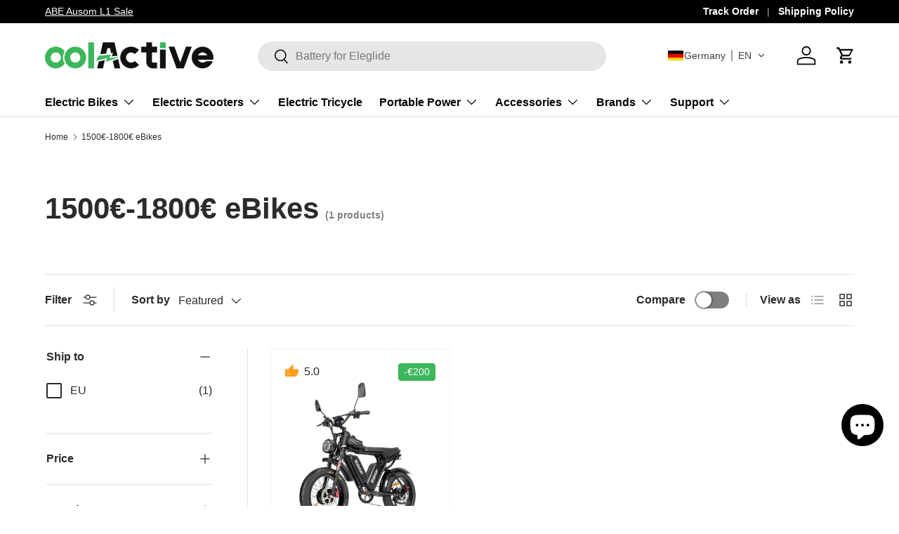

--- FILE ---
content_type: text/html; charset=utf-8
request_url: https://www.oolactive.com/collections/1500-1800-electric-bikes
body_size: 62629
content:
<!doctype html>
<html class="no-js html-template-collection" lang="en" dir="ltr">
<head>
<meta charset="utf-8">
<meta name="viewport" content="width=device-width,initial-scale=1">
<title>Premium EBikes: 1500-1800 Euros - OOLACTIVE</title><link rel="canonical" href="https://www.oolactive.com/collections/1500-1800-electric-bikes"><link rel="icon" href="//www.oolactive.com/cdn/shop/files/Oolactive_icon_180_180.png?crop=center&height=48&v=1710921476&width=48" type="image/png">
  <link rel="apple-touch-icon" href="//www.oolactive.com/cdn/shop/files/Oolactive_icon_180_180.png?crop=center&height=180&v=1710921476&width=180"><meta name="description" content="Experience the pinnacle of electric biking with our curated selection of premium electric bikes priced between 1500 and 1800 Euros. Crafted with precision engineering, innovative technology, and luxurious design, these high-end e-bikes redefine the standards of performance, style, and sophistication."><meta property="og:site_name" content="OOLACTIVE">
<meta property="og:url" content="https://www.oolactive.com/collections/1500-1800-electric-bikes">
<meta property="og:title" content="Premium EBikes: 1500-1800 Euros - OOLACTIVE">
<meta property="og:type" content="product.group">
<meta property="og:description" content="Experience the pinnacle of electric biking with our curated selection of premium electric bikes priced between 1500 and 1800 Euros. Crafted with precision engineering, innovative technology, and luxurious design, these high-end e-bikes redefine the standards of performance, style, and sophistication."><meta property="og:image" content="http://www.oolactive.com/cdn/shop/files/LOGO_800X800_44273e01-9a82-45a0-a9ba-fcc4b467fc9c.png?crop=center&height=1200&v=1711460503&width=1200">
  <meta property="og:image:secure_url" content="https://www.oolactive.com/cdn/shop/files/LOGO_800X800_44273e01-9a82-45a0-a9ba-fcc4b467fc9c.png?crop=center&height=1200&v=1711460503&width=1200">
  <meta property="og:image:width" content="800">
  <meta property="og:image:height" content="800"><meta name="twitter:site" content="@oolactive"><meta name="twitter:card" content="summary_large_image">
<meta name="twitter:title" content="Premium EBikes: 1500-1800 Euros - OOLACTIVE">
<meta name="twitter:description" content="Experience the pinnacle of electric biking with our curated selection of premium electric bikes priced between 1500 and 1800 Euros. Crafted with precision engineering, innovative technology, and luxurious design, these high-end e-bikes redefine the standards of performance, style, and sophistication.">
<link rel="preload" href="//www.oolactive.com/cdn/shop/t/53/assets/main.css?v=71271124879932205271762428265" as="style"><style data-shopify>
@font-face {
  font-family: "DM Sans";
  font-weight: 400;
  font-style: normal;
  font-display: swap;
  src: url("//www.oolactive.com/cdn/fonts/dm_sans/dmsans_n4.ec80bd4dd7e1a334c969c265873491ae56018d72.woff2") format("woff2"),
       url("//www.oolactive.com/cdn/fonts/dm_sans/dmsans_n4.87bdd914d8a61247b911147ae68e754d695c58a6.woff") format("woff");
}
@font-face {
  font-family: "DM Sans";
  font-weight: 700;
  font-style: normal;
  font-display: swap;
  src: url("//www.oolactive.com/cdn/fonts/dm_sans/dmsans_n7.97e21d81502002291ea1de8aefb79170c6946ce5.woff2") format("woff2"),
       url("//www.oolactive.com/cdn/fonts/dm_sans/dmsans_n7.af5c214f5116410ca1d53a2090665620e78e2e1b.woff") format("woff");
}
@font-face {
  font-family: "DM Sans";
  font-weight: 400;
  font-style: italic;
  font-display: swap;
  src: url("//www.oolactive.com/cdn/fonts/dm_sans/dmsans_i4.b8fe05e69ee95d5a53155c346957d8cbf5081c1a.woff2") format("woff2"),
       url("//www.oolactive.com/cdn/fonts/dm_sans/dmsans_i4.403fe28ee2ea63e142575c0aa47684d65f8c23a0.woff") format("woff");
}
@font-face {
  font-family: "DM Sans";
  font-weight: 700;
  font-style: italic;
  font-display: swap;
  src: url("//www.oolactive.com/cdn/fonts/dm_sans/dmsans_i7.52b57f7d7342eb7255084623d98ab83fd96e7f9b.woff2") format("woff2"),
       url("//www.oolactive.com/cdn/fonts/dm_sans/dmsans_i7.d5e14ef18a1d4a8ce78a4187580b4eb1759c2eda.woff") format("woff");
}
@font-face {
  font-family: "DM Sans";
  font-weight: 600;
  font-style: normal;
  font-display: swap;
  src: url("//www.oolactive.com/cdn/fonts/dm_sans/dmsans_n6.70a2453ea926d613c6a2f89af05180d14b3a7c96.woff2") format("woff2"),
       url("//www.oolactive.com/cdn/fonts/dm_sans/dmsans_n6.355605667bef215872257574b57fc097044f7e20.woff") format("woff");
}
@font-face {
  font-family: "DM Sans";
  font-weight: 700;
  font-style: normal;
  font-display: swap;
  src: url("//www.oolactive.com/cdn/fonts/dm_sans/dmsans_n7.97e21d81502002291ea1de8aefb79170c6946ce5.woff2") format("woff2"),
       url("//www.oolactive.com/cdn/fonts/dm_sans/dmsans_n7.af5c214f5116410ca1d53a2090665620e78e2e1b.woff") format("woff");
}
:root {
      --bg-color: 255 255 255 / 1.0;
      --bg-color-rgb: 255 255 255;
      --bg-color-og: 255 255 255 / 1.0;
      --heading-color: 42 43 42;
      --text-color: 42 43 42;
      --text-color-og: 42 43 42;
      --scrollbar-color: 42 43 42;
      --link-color: 42 43 42;
      --link-color-og: 42 43 42;
      --star-color: 255 159 28;--swatch-border-color-default: 212 213 212;
        --swatch-border-color-active: 42 43 42;
        --swatch-card-size: 14px;
        --swatch-variant-picker-size: 32px;--color-scheme-1-bg: 255 255 255 / 1.0;
      --color-scheme-1-grad: linear-gradient(180deg, rgba(252, 237, 238, 1), rgba(244, 244, 244, 1) 100%);
      --color-scheme-1-heading: 42 43 42;
      --color-scheme-1-text: 42 43 42;
      --color-scheme-1-btn-bg: 255 88 13;
      --color-scheme-1-btn-text: 255 255 255;
      --color-scheme-1-btn-bg-hover: 255 124 64;--color-scheme-2-bg: 60 183 89 / 1.0;
      --color-scheme-2-grad: linear-gradient(225deg, rgba(60, 183, 89, 1) 8%, rgba(60, 183, 89, 1) 56%, rgba(60, 183, 89, 1) 92%);
      --color-scheme-2-heading: 255 255 255;
      --color-scheme-2-text: 244 244 244;
      --color-scheme-2-btn-bg: 255 88 13;
      --color-scheme-2-btn-text: 255 255 255;
      --color-scheme-2-btn-bg-hover: 255 124 64;--color-scheme-3-bg: 0 0 0 / 1.0;
      --color-scheme-3-grad: linear-gradient(46deg, rgba(3, 3, 3, 0.88) 35%, rgba(0, 0, 0, 1) 79%);
      --color-scheme-3-heading: 255 255 255;
      --color-scheme-3-text: 255 255 255;
      --color-scheme-3-btn-bg: 240 220 123;
      --color-scheme-3-btn-text: 0 0 0;
      --color-scheme-3-btn-bg-hover: 208 192 116;

      --drawer-bg-color: 255 255 255 / 1.0;
      --drawer-text-color: 42 43 42;

      --panel-bg-color: 244 244 244 / 1.0;
      --panel-heading-color: 42 43 42;
      --panel-text-color: 42 43 42;

      --in-stock-text-color: 42 43 42;
      --low-stock-text-color: 210 134 26;
      --very-low-stock-text-color: 180 12 28;
      --no-stock-text-color: 119 119 119;
      --no-stock-backordered-text-color: 119 119 119;

      --error-bg-color: 252 237 238;
      --error-text-color: 180 12 28;
      --success-bg-color: 232 246 234;
      --success-text-color: 44 126 63;
      --info-bg-color: 228 237 250;
      --info-text-color: 26 102 210;

      --heading-font-family: "DM Sans", sans-serif;
      --heading-font-style: normal;
      --heading-font-weight: 600;
      --heading-scale-start: 4;

      --navigation-font-family: "DM Sans", sans-serif;
      --navigation-font-style: normal;
      --navigation-font-weight: 700;--heading-text-transform: none;
--subheading-text-transform: none;
      --body-font-family: "DM Sans", sans-serif;
      --body-font-style: normal;
      --body-font-weight: 400;
      --body-font-size: 16;

      --section-gap: 48;
      --heading-gap: calc(8 * var(--space-unit));--grid-column-gap: 20px;--btn-bg-color: 42 43 42;
      --btn-bg-hover-color: 82 83 82;
      --btn-text-color: 255 255 255;
      --btn-bg-color-og: 42 43 42;
      --btn-text-color-og: 255 255 255;
      --btn-alt-bg-color: 255 255 255;
      --btn-alt-bg-alpha: 1.0;
      --btn-alt-text-color: 42 43 42;
      --btn-border-width: 2px;
      --btn-padding-y: 12px;

      
      --btn-border-radius: 28px;
      

      --btn-lg-border-radius: 50%;
      --btn-icon-border-radius: 50%;
      --input-with-btn-inner-radius: var(--btn-border-radius);

      --input-bg-color: 255 255 255 / 1.0;
      --input-text-color: 42 43 42;
      --input-border-width: 2px;
      --input-border-radius: 26px;
      --textarea-border-radius: 12px;
      --input-border-radius: 28px;
      --input-lg-border-radius: 34px;
      --input-bg-color-diff-3: #f7f7f7;
      --input-bg-color-diff-6: #f0f0f0;

      --modal-border-radius: 16px;
      --modal-overlay-color: 0 0 0;
      --modal-overlay-opacity: 0.4;
      --drawer-border-radius: 16px;
      --overlay-border-radius: 0px;--custom-label-bg-color: 255 88 13;
      --custom-label-text-color: 255 255 255;--sale-label-bg-color: 60 183 89;
      --sale-label-text-color: 255 255 255;--sold-out-label-bg-color: 42 43 42;
      --sold-out-label-text-color: 255 255 255;--preorder-label-bg-color: 60 183 89;
      --preorder-label-text-color: 255 255 255;

      --page-width: 1410px;
      --gutter-sm: 20px;
      --gutter-md: 32px;
      --gutter-lg: 64px;

      --payment-terms-bg-color: #ffffff;

      --coll-card-bg-color: #F9F9F9;
      --coll-card-border-color: #f2f2f2;--card-bg-color: #ffffff;
      --card-text-color: 38 38 43;
      --card-border-color: #f2f2f2;
        
          --aos-animate-duration: 0.6s;
        

        
          --aos-min-width: 0;
        
      

      --reading-width: 48em;
    }

    @media (max-width: 769px) {
      :root {
        --reading-width: 36em;
      }
    }
  </style><link rel="stylesheet" href="//www.oolactive.com/cdn/shop/t/53/assets/main.css?v=71271124879932205271762428265">
  <link rel="stylesheet" href="//www.oolactive.com/cdn/shop/t/53/assets/swiper-bundle.min.css?v=86625232297248146771757062062">
  
  <script src="//www.oolactive.com/cdn/shop/t/53/assets/main.js?v=47275864244975482431757062035" defer="defer"></script>
  <script src="//www.oolactive.com/cdn/shop/t/53/assets/custom.js?v=95559016878039922091757062024" defer="defer"></script>
  <script src="//www.oolactive.com/cdn/shop/t/53/assets/swiper-bundle.min.js?v=8307180934335004971757062062" defer="defer"></script>
  <script src="//www.oolactive.com/cdn/shop/t/53/assets/popAlert1.2-oolactive.js?v=49944646107113724391757062044" defer="defer"></script><link rel="preload" href="//www.oolactive.com/cdn/fonts/dm_sans/dmsans_n4.ec80bd4dd7e1a334c969c265873491ae56018d72.woff2" as="font" type="font/woff2" crossorigin fetchpriority="high"><link rel="preload" href="//www.oolactive.com/cdn/fonts/dm_sans/dmsans_n6.70a2453ea926d613c6a2f89af05180d14b3a7c96.woff2" as="font" type="font/woff2" crossorigin fetchpriority="high"><link rel="stylesheet" href="//www.oolactive.com/cdn/shop/t/53/assets/swatches.css?v=37925329782923726341757062170" media="print" onload="this.media='all'">
    <noscript><link rel="stylesheet" href="//www.oolactive.com/cdn/shop/t/53/assets/swatches.css?v=37925329782923726341757062170"></noscript><script>window.performance && window.performance.mark && window.performance.mark('shopify.content_for_header.start');</script><meta id="shopify-digital-wallet" name="shopify-digital-wallet" content="/63392973021/digital_wallets/dialog">
<meta name="shopify-checkout-api-token" content="1e3fdce6278f34e431f9d58a0484b512">
<meta id="in-context-paypal-metadata" data-shop-id="63392973021" data-venmo-supported="false" data-environment="production" data-locale="en_US" data-paypal-v4="true" data-currency="EUR">
<link rel="alternate" type="application/atom+xml" title="Feed" href="/collections/1500-1800-electric-bikes.atom" />
<link rel="alternate" hreflang="x-default" href="https://www.oolactive.com/collections/1500-1800-electric-bikes">
<link rel="alternate" hreflang="en" href="https://www.oolactive.com/collections/1500-1800-electric-bikes">
<link rel="alternate" hreflang="it" href="https://www.oolactive.com/it/collections/1500-1800-electric-bikes">
<link rel="alternate" hreflang="es" href="https://www.oolactive.com/es/collections/1500-1800-electric-bikes">
<link rel="alternate" hreflang="fr" href="https://www.oolactive.com/fr/collections/1500-1800-velos-electriques">
<link rel="alternate" hreflang="pl" href="https://www.oolactive.com/pl/collections/1500-1800-electric-bikes">
<link rel="alternate" hreflang="hu" href="https://www.oolactive.com/hu/collections/1500-1800-electric-bikes">
<link rel="alternate" hreflang="sk" href="https://www.oolactive.com/sk/collections/1500-1800-electric-bikes">
<link rel="alternate" hreflang="sl" href="https://www.oolactive.com/sl/collections/1500-1800-electric-bikes">
<link rel="alternate" hreflang="pt" href="https://www.oolactive.com/pt/collections/1500-1800-electric-bikes">
<link rel="alternate" hreflang="lv" href="https://www.oolactive.com/lv/collections/1500-1800-electric-bikes">
<link rel="alternate" hreflang="lb" href="https://www.oolactive.com/lb/collections/1500-1800-electric-bikes">
<link rel="alternate" hreflang="de" href="https://www.oolactive.com/de/collections/1500-1800-electric-bikes">
<link rel="alternate" type="application/json+oembed" href="https://www.oolactive.com/collections/1500-1800-electric-bikes.oembed">
<script async="async" src="/checkouts/internal/preloads.js?locale=en-DE"></script>
<script id="shopify-features" type="application/json">{"accessToken":"1e3fdce6278f34e431f9d58a0484b512","betas":["rich-media-storefront-analytics"],"domain":"www.oolactive.com","predictiveSearch":true,"shopId":63392973021,"locale":"en"}</script>
<script>var Shopify = Shopify || {};
Shopify.shop = "oolactive.myshopify.com";
Shopify.locale = "en";
Shopify.currency = {"active":"EUR","rate":"1.0"};
Shopify.country = "DE";
Shopify.theme = {"name":"OOLACTIVE_16.1.0_2025-1030-black friday","id":154010779869,"schema_name":"Enterprise","schema_version":"1.4.1","theme_store_id":1657,"role":"main"};
Shopify.theme.handle = "null";
Shopify.theme.style = {"id":null,"handle":null};
Shopify.cdnHost = "www.oolactive.com/cdn";
Shopify.routes = Shopify.routes || {};
Shopify.routes.root = "/";</script>
<script type="module">!function(o){(o.Shopify=o.Shopify||{}).modules=!0}(window);</script>
<script>!function(o){function n(){var o=[];function n(){o.push(Array.prototype.slice.apply(arguments))}return n.q=o,n}var t=o.Shopify=o.Shopify||{};t.loadFeatures=n(),t.autoloadFeatures=n()}(window);</script>
<script id="shop-js-analytics" type="application/json">{"pageType":"collection"}</script>
<script defer="defer" async type="module" src="//www.oolactive.com/cdn/shopifycloud/shop-js/modules/v2/client.init-shop-cart-sync_BT-GjEfc.en.esm.js"></script>
<script defer="defer" async type="module" src="//www.oolactive.com/cdn/shopifycloud/shop-js/modules/v2/chunk.common_D58fp_Oc.esm.js"></script>
<script defer="defer" async type="module" src="//www.oolactive.com/cdn/shopifycloud/shop-js/modules/v2/chunk.modal_xMitdFEc.esm.js"></script>
<script type="module">
  await import("//www.oolactive.com/cdn/shopifycloud/shop-js/modules/v2/client.init-shop-cart-sync_BT-GjEfc.en.esm.js");
await import("//www.oolactive.com/cdn/shopifycloud/shop-js/modules/v2/chunk.common_D58fp_Oc.esm.js");
await import("//www.oolactive.com/cdn/shopifycloud/shop-js/modules/v2/chunk.modal_xMitdFEc.esm.js");

  window.Shopify.SignInWithShop?.initShopCartSync?.({"fedCMEnabled":true,"windoidEnabled":true});

</script>
<script>(function() {
  var isLoaded = false;
  function asyncLoad() {
    if (isLoaded) return;
    isLoaded = true;
    var urls = ["https:\/\/static.shareasale.com\/json\/shopify\/shareasale-tracking.js?sasmid=154186\u0026ssmtid=78648\u0026shop=oolactive.myshopify.com","https:\/\/storage.nfcube.com\/instafeed-baa4b658d9a5c73b60b4c7a44f3ea717.js?shop=oolactive.myshopify.com","https:\/\/cdn.hextom.com\/js\/ultimatesalesboost.js?shop=oolactive.myshopify.com"];
    for (var i = 0; i < urls.length; i++) {
      var s = document.createElement('script');
      s.type = 'text/javascript';
      s.async = true;
      s.src = urls[i];
      var x = document.getElementsByTagName('script')[0];
      x.parentNode.insertBefore(s, x);
    }
  };
  if(window.attachEvent) {
    window.attachEvent('onload', asyncLoad);
  } else {
    window.addEventListener('load', asyncLoad, false);
  }
})();</script>
<script id="__st">var __st={"a":63392973021,"offset":-32400,"reqid":"d82ef476-5008-4a16-a873-08c7c8842fac-1769070224","pageurl":"www.oolactive.com\/collections\/1500-1800-electric-bikes","u":"afbfce86bfe7","p":"collection","rtyp":"collection","rid":424991916253};</script>
<script>window.ShopifyPaypalV4VisibilityTracking = true;</script>
<script id="captcha-bootstrap">!function(){'use strict';const t='contact',e='account',n='new_comment',o=[[t,t],['blogs',n],['comments',n],[t,'customer']],c=[[e,'customer_login'],[e,'guest_login'],[e,'recover_customer_password'],[e,'create_customer']],r=t=>t.map((([t,e])=>`form[action*='/${t}']:not([data-nocaptcha='true']) input[name='form_type'][value='${e}']`)).join(','),a=t=>()=>t?[...document.querySelectorAll(t)].map((t=>t.form)):[];function s(){const t=[...o],e=r(t);return a(e)}const i='password',u='form_key',d=['recaptcha-v3-token','g-recaptcha-response','h-captcha-response',i],f=()=>{try{return window.sessionStorage}catch{return}},m='__shopify_v',_=t=>t.elements[u];function p(t,e,n=!1){try{const o=window.sessionStorage,c=JSON.parse(o.getItem(e)),{data:r}=function(t){const{data:e,action:n}=t;return t[m]||n?{data:e,action:n}:{data:t,action:n}}(c);for(const[e,n]of Object.entries(r))t.elements[e]&&(t.elements[e].value=n);n&&o.removeItem(e)}catch(o){console.error('form repopulation failed',{error:o})}}const l='form_type',E='cptcha';function T(t){t.dataset[E]=!0}const w=window,h=w.document,L='Shopify',v='ce_forms',y='captcha';let A=!1;((t,e)=>{const n=(g='f06e6c50-85a8-45c8-87d0-21a2b65856fe',I='https://cdn.shopify.com/shopifycloud/storefront-forms-hcaptcha/ce_storefront_forms_captcha_hcaptcha.v1.5.2.iife.js',D={infoText:'Protected by hCaptcha',privacyText:'Privacy',termsText:'Terms'},(t,e,n)=>{const o=w[L][v],c=o.bindForm;if(c)return c(t,g,e,D).then(n);var r;o.q.push([[t,g,e,D],n]),r=I,A||(h.body.append(Object.assign(h.createElement('script'),{id:'captcha-provider',async:!0,src:r})),A=!0)});var g,I,D;w[L]=w[L]||{},w[L][v]=w[L][v]||{},w[L][v].q=[],w[L][y]=w[L][y]||{},w[L][y].protect=function(t,e){n(t,void 0,e),T(t)},Object.freeze(w[L][y]),function(t,e,n,w,h,L){const[v,y,A,g]=function(t,e,n){const i=e?o:[],u=t?c:[],d=[...i,...u],f=r(d),m=r(i),_=r(d.filter((([t,e])=>n.includes(e))));return[a(f),a(m),a(_),s()]}(w,h,L),I=t=>{const e=t.target;return e instanceof HTMLFormElement?e:e&&e.form},D=t=>v().includes(t);t.addEventListener('submit',(t=>{const e=I(t);if(!e)return;const n=D(e)&&!e.dataset.hcaptchaBound&&!e.dataset.recaptchaBound,o=_(e),c=g().includes(e)&&(!o||!o.value);(n||c)&&t.preventDefault(),c&&!n&&(function(t){try{if(!f())return;!function(t){const e=f();if(!e)return;const n=_(t);if(!n)return;const o=n.value;o&&e.removeItem(o)}(t);const e=Array.from(Array(32),(()=>Math.random().toString(36)[2])).join('');!function(t,e){_(t)||t.append(Object.assign(document.createElement('input'),{type:'hidden',name:u})),t.elements[u].value=e}(t,e),function(t,e){const n=f();if(!n)return;const o=[...t.querySelectorAll(`input[type='${i}']`)].map((({name:t})=>t)),c=[...d,...o],r={};for(const[a,s]of new FormData(t).entries())c.includes(a)||(r[a]=s);n.setItem(e,JSON.stringify({[m]:1,action:t.action,data:r}))}(t,e)}catch(e){console.error('failed to persist form',e)}}(e),e.submit())}));const S=(t,e)=>{t&&!t.dataset[E]&&(n(t,e.some((e=>e===t))),T(t))};for(const o of['focusin','change'])t.addEventListener(o,(t=>{const e=I(t);D(e)&&S(e,y())}));const B=e.get('form_key'),M=e.get(l),P=B&&M;t.addEventListener('DOMContentLoaded',(()=>{const t=y();if(P)for(const e of t)e.elements[l].value===M&&p(e,B);[...new Set([...A(),...v().filter((t=>'true'===t.dataset.shopifyCaptcha))])].forEach((e=>S(e,t)))}))}(h,new URLSearchParams(w.location.search),n,t,e,['guest_login'])})(!1,!0)}();</script>
<script integrity="sha256-4kQ18oKyAcykRKYeNunJcIwy7WH5gtpwJnB7kiuLZ1E=" data-source-attribution="shopify.loadfeatures" defer="defer" src="//www.oolactive.com/cdn/shopifycloud/storefront/assets/storefront/load_feature-a0a9edcb.js" crossorigin="anonymous"></script>
<script data-source-attribution="shopify.dynamic_checkout.dynamic.init">var Shopify=Shopify||{};Shopify.PaymentButton=Shopify.PaymentButton||{isStorefrontPortableWallets:!0,init:function(){window.Shopify.PaymentButton.init=function(){};var t=document.createElement("script");t.src="https://www.oolactive.com/cdn/shopifycloud/portable-wallets/latest/portable-wallets.en.js",t.type="module",document.head.appendChild(t)}};
</script>
<script data-source-attribution="shopify.dynamic_checkout.buyer_consent">
  function portableWalletsHideBuyerConsent(e){var t=document.getElementById("shopify-buyer-consent"),n=document.getElementById("shopify-subscription-policy-button");t&&n&&(t.classList.add("hidden"),t.setAttribute("aria-hidden","true"),n.removeEventListener("click",e))}function portableWalletsShowBuyerConsent(e){var t=document.getElementById("shopify-buyer-consent"),n=document.getElementById("shopify-subscription-policy-button");t&&n&&(t.classList.remove("hidden"),t.removeAttribute("aria-hidden"),n.addEventListener("click",e))}window.Shopify?.PaymentButton&&(window.Shopify.PaymentButton.hideBuyerConsent=portableWalletsHideBuyerConsent,window.Shopify.PaymentButton.showBuyerConsent=portableWalletsShowBuyerConsent);
</script>
<script data-source-attribution="shopify.dynamic_checkout.cart.bootstrap">document.addEventListener("DOMContentLoaded",(function(){function t(){return document.querySelector("shopify-accelerated-checkout-cart, shopify-accelerated-checkout")}if(t())Shopify.PaymentButton.init();else{new MutationObserver((function(e,n){t()&&(Shopify.PaymentButton.init(),n.disconnect())})).observe(document.body,{childList:!0,subtree:!0})}}));
</script>
<link id="shopify-accelerated-checkout-styles" rel="stylesheet" media="screen" href="https://www.oolactive.com/cdn/shopifycloud/portable-wallets/latest/accelerated-checkout-backwards-compat.css" crossorigin="anonymous">
<style id="shopify-accelerated-checkout-cart">
        #shopify-buyer-consent {
  margin-top: 1em;
  display: inline-block;
  width: 100%;
}

#shopify-buyer-consent.hidden {
  display: none;
}

#shopify-subscription-policy-button {
  background: none;
  border: none;
  padding: 0;
  text-decoration: underline;
  font-size: inherit;
  cursor: pointer;
}

#shopify-subscription-policy-button::before {
  box-shadow: none;
}

      </style>
<script id="sections-script" data-sections="header,footer" defer="defer" src="//www.oolactive.com/cdn/shop/t/53/compiled_assets/scripts.js?v=9574"></script>
<script>window.performance && window.performance.mark && window.performance.mark('shopify.content_for_header.end');</script>

    <script src="//www.oolactive.com/cdn/shop/t/53/assets/animate-on-scroll.js?v=15249566486942820451757062015" defer="defer"></script>
    <link rel="stylesheet" href="//www.oolactive.com/cdn/shop/t/53/assets/animate-on-scroll.css?v=116194678796051782541757062015">
  

  <script>document.documentElement.className = document.documentElement.className.replace('no-js', 'js');</script><!-- CC Custom Head Start --><!-- CC Custom Head End -->

  <!-- Google tag (gtag.js) -->
<script async src="https://www.googletagmanager.com/gtag/js?id=AW-10898964780"></script>
<script>
  window.dataLayer = window.dataLayer || [];
  function gtag(){dataLayer.push(arguments);}
  gtag('js', new Date());

  gtag('config', 'AW-10898964780');
  gtag('config', 'G-5SJXESZ56Z',{'allow_enhanced_conversions':true});
</script>
  
   <!-- Please add your Google Ads Audience Source Tag ID -->









<!-- set your product id values are default, product_id, parent_id, sku-->




<script async src="https://www.googletagmanager.com/gtag/js?id=AW-10898964780"></script><script>
  window.dataLayer = window.dataLayer || [];
  function gtag(){dataLayer.push(arguments);}
  gtag('js', new Date());
  gtag('config', '', { 'allow_enhanced_conversions': true }); 
</script>


<script>
 gtag('event', 'view_item_list', {
 'send_to': 'AW-10898964780',
 'ecomm_pagetype': 'category'
 });
</script>


<script>
const checkout = event.data.checkout;
_setUPD(event.data.checkout);
gtag('event', 'conversion', {
'send_to': 'AW-10898964780/CtsUCJCNibwDEKyChM0o',
//'value': checkout.subtotalPrice.amount, // only product total price
'value': checkout.totalPrice.amount, // include shipping fee and tax
'currency': checkout.currencyCode,
'transaction_id': checkout.order.id,
});

  </script> 

  
  
  <script type="text/javascript">
      (function(c,l,a,r,i,t,y){
          c[a]=c[a]||function(){(c[a].q=c[a].q||[]).push(arguments)};
          t=l.createElement(r);t.async=1;t.src="https://www.clarity.ms/tag/"+i;
          y=l.getElementsByTagName(r)[0];y.parentNode.insertBefore(t,y);
      })(window, document, "clarity", "script", "s8zj5mvsyl");
  </script>

  

  
<!-- BEGIN app block: shopify://apps/frequently-bought/blocks/app-embed-block/b1a8cbea-c844-4842-9529-7c62dbab1b1f --><script>
    window.codeblackbelt = window.codeblackbelt || {};
    window.codeblackbelt.shop = window.codeblackbelt.shop || 'oolactive.myshopify.com';
    </script><script src="//cdn.codeblackbelt.com/widgets/frequently-bought-together/bootstrap.min.js?version=2026012123-0900" async></script>
 <!-- END app block --><!-- BEGIN app block: shopify://apps/tinycookie/blocks/cookie-embed/b65baef5-7248-4353-8fd9-b676240311dc --><script id="tiny-cookie-data" type="application/json">{"translations":{"language":"default","boxTitle":"We respect your privacy!","boxDescription":"By clicking “Accept all”, you agree that our website can store cookies on your device and disclose information in accordance with our Cookie Policy.","acceptButtonText":"Accept all","acceptRequiredButtonText":"Decline all","preferencesButtonText":"Manage preferences","privacyPolicy":"Privacy policy","termsConditions":"Terms & Conditions","preferencesTitle":"Cookie consent preferences","preferencesDisclaimerTitle":"Cookie Usage","preferencesDisclaimerDescription":"Our website uses cookies to enhance your browsing experience. These cookies don't directly identify you but personalize your visit. You can manage your preferences, although blocking some cookies may impact the site's services.","necessaryCookiesTitle":"Strictly required cookies","necessaryCookiesDescription":"These cookies are crucial for site function and cannot be blocked. Blocking them might affect how our site works.","functionalityCookiesTitle":"Functionality cookies","functionalityCookiesDescription":"These cookies add extra features and personalization to our site. They're set by us or third-party providers. Not allowing these may affect certain services' functionality.","analyticsCookiesTitle":"Analytics cookies","analyticsCookiesDescription":"These cookies track visitor traffic and sources, gathering data to understand popular products and actions.","marketingCookiesTitle":"Marketing cookies","marketingCookiesDescription":"Marketing and advertising partners set these cookies to create your interest profile for showing relevant ads later. Disabling them means no targeted ads based on your interests.","preferencesAcceptButtonText":"Accept all","preferencesAcceptRequiredButtonText":"Accept required only","savePreferencesText":"Save preferences","privacyPolicyUrl":"https://www.oolactive.com/policies/privacy-policy","termsAndConditionsUrl":"https://www.oolactive.com/policies/terms-of-service","badgeTitle":"Cookie settings"},"preferencesSettings":{"backgroundColor":"#000000","titleColor":"#FFFFFF","titleSize":18,"titleWeight":500,"titlePaddingTop":15,"titlePaddingRight":15,"titlePaddingBottom":15,"titlePaddingLeft":15,"preferencesContentPaddingTop":15,"preferencesContentPaddingRight":15,"preferencesContentPaddingBottom":25,"preferencesContentPaddingLeft":15,"infoTitleColor":"#FFFFFF","infoTitleSize":16,"infoTitleWeight":500,"infoDescriptionColor":"#D3D3D3","infoDescriptionSize":14,"infoDescriptionWeight":300,"infoPaddingTop":0,"infoPaddingRight":0,"infoPaddingBottom":15,"infoPaddingLeft":0,"categoryTitleColor":"#FFFFFF","categoryTitleSize":16,"categoryTitleWeight":500,"categoryTitlePaddingTop":10,"categoryTitlePaddingRight":15,"categoryTitlePaddingBottom":10,"categoryTitlePaddingLeft":15,"categoryContentColor":"#D3D3D3","categoryContentSize":14,"categoryContentWeight":300,"categoryContentPaddingTop":10,"categoryContentPaddingRight":15,"categoryContentPaddingBottom":10,"categoryContentPaddingLeft":15,"categoryBoxBorderColor":"#eeeeee","categoryBoxRadius":5,"buttonSize":14,"buttonWeight":500,"buttonPaddingTop":12,"buttonPaddingRight":16,"buttonPaddingBottom":12,"buttonPaddingLeft":16,"buttonBorderRadius":5,"buttonSpacing":10,"acceptButtonBackground":"#30363c","acceptButtonColor":"#ffffff","rejectButtonBackground":"#eaeff2","rejectButtonColor":"#000000","saveButtonBackground":"#eaeff2","saveButtonColor":"#000000"},"boxSettings":{"fontFamily":"inter","backgroundColor":"#000000","showBackdrop":0,"backdropOpacity":30,"titleColor":"#FFFFFF","titleSize":16,"titleWeight":500,"descriptionColor":"#D3D3D3","descriptionSize":14,"descriptionWeight":300,"contentPaddingTop":0,"contentPaddingRight":0,"contentPaddingBottom":20,"contentPaddingLeft":0,"buttonSize":14,"buttonWeight":500,"buttonPaddingTop":0,"buttonPaddingRight":0,"buttonPaddingBottom":0,"buttonPaddingLeft":0,"buttonBorderRadius":5,"buttonSpacing":10,"acceptButtonBackground":"#7ED321","acceptButtonColor":"#ffffff","rejectButtonBackground":"#eaeff2","rejectButtonColor":"#000000","preferencesButtonBackground":"#eaeff2","preferencesButtonColor":"#000000","closeButtonColor":"#FFFFFF","legalBackground":"#000000","legalColor":"#FFFFFF","legalSize":14,"legalWeight":400,"legalPaddingTop":10,"legalPaddingRight":15,"legalPaddingBottom":10,"legalPaddingLeft":15},"cookieCategories":{"functionality":"_gid,__cfduid","analytics":"_s,_shopify_d,_shopify_fs,_shopify_s,_shopify_sa_t,_shopify_sa_p,_shopify_y,_y,_shopify_evids,_ga,_gat,__atuvc,__atuvs,__utma,customer_auth_provider,customer_auth_session_created_at,_orig_referrer,_landing_page","marketing":"_gads,IDE,GPS,PREF,BizoID,_fbp,_fbc,__adroll,__adroll_v4,__adroll_fpc,__ar_v4,kla_id","required":"_ab,_secure_session_id,cart,cart_sig,cart_ts,cart_ver,cart_currency,checkout_token,Secure_customer_sig,storefront_digest,_shopify_m,_shopify_tm,_shopify_tw,_tracking_consent,tracked_start_checkout,identity_state,identity_customer_account_number,_customer_account_shop_sessions,_secure_account_session_id,_shopify_country,_storefront_u,_cmp_a,c,checkout,customer_account_locale,dynamic_checkout_shown_on_cart,hide_shopify_pay_for_checkout,shopify_pay,shopify_pay_redirect,shop_pay_accelerated,keep_alive,source_name,master_device_id,previous_step,discount_code,remember_me,checkout_session_lookup,checkout_prefill,checkout_queue_token,checkout_queue_checkout_token,checkout_worker_session,checkout_session_token,cookietest,order,identity-state,card_update_verification_id,customer_account_new_login,customer_account_preview,customer_payment_method,customer_shop_pay_agreement,pay_update_intent_id,localization,profile_preview_token,login_with_shop_finalize,preview_theme,shopify-editor-unconfirmed-settings,wpm-test-cookie"},"generalSettings":{"showAnalytics":1,"showMarketing":1,"showFunctionality":1,"boxDesign":"box-wide","boxPosition":"bottom-left","showReject":1,"showPreferences":1,"categoriesChecked":1,"showPrivacyPolicy":1,"showTermsAndConditions":1,"privacyPolicyUrl":"https://www.oolactive.com/policies/privacy-policy","termsAndConditionsUrl":"https://www.oolactive.com/policies/terms-of-service","showCloseButton":1,"closeButtonBehaviour":"close_banner","consentModeActive":1,"pixelModeActive":0,"removeCookies":0},"translatedLanguages":[],"registerConsent":false,"loadedGlobally":true,"geoLocation":{"europe":1,"usa":1,"usaStates":null,"brazil":1,"canada":1,"albertaBritishColumbia":1,"japan":1,"thailand":1,"switzerland":1},"badgeSettings":{"active":0,"position":"bottom_left","backgroundColor":"#FFFFFF","iconColor":"#FF974F","titleColor":"#000000","svgImage":"<svg width=\"35\" height=\"35\" viewBox=\"0 0 35 35\" fill=\"none\" xmlns=\"http://www.w3.org/2000/svg\"> <path d=\"M34.3019 16.1522C32.0507 15.3437 30.666 13.0527 30.84 11.2436C30.84 10.9461 30.6617 10.6697 30.4364 10.4745C30.2111 10.2802 29.8617 10.1962 29.5692 10.2432C26.1386 10.7465 22.9972 8.23671 22.6859 4.7087C22.6579 4.39028 22.4837 4.10385 22.2133 3.93261C21.944 3.7624 21.6085 3.72535 21.3111 3.8365C18.5303 4.85485 15.9028 3.01353 14.8544 0.614257C14.6581 0.165616 14.1715 -0.0817072 13.6918 0.0244546C5.79815 1.78586 0 9.4101 0 17.5001C0 27.112 7.88796 35 17.4999 35C27.1119 35 34.9999 27.112 34.9999 17.5001C34.9714 16.8893 34.9671 16.3905 34.3019 16.1522ZM7.1948 18.6026C6.62851 18.6026 6.16941 18.1435 6.16941 17.5772C6.16941 17.0108 6.62851 16.5518 7.1948 16.5518C7.76109 16.5518 8.22019 17.0108 8.22019 17.5772C8.22019 18.1435 7.76102 18.6026 7.1948 18.6026ZM11.3476 26.7285C9.65135 26.7285 8.27146 25.3486 8.27146 23.6524C8.27146 21.9561 9.65135 20.5762 11.3476 20.5762C13.0439 20.5762 14.4238 21.9561 14.4238 23.6524C14.4238 25.3486 13.0439 26.7285 11.3476 26.7285ZM12.373 14.4239C11.2425 14.4239 10.3222 13.5036 10.3222 12.3731C10.3222 11.2426 11.2425 10.3223 12.373 10.3223C13.5035 10.3223 14.4238 11.2426 14.4238 12.3731C14.4238 13.5036 13.5035 14.4239 12.373 14.4239ZM20.5761 28.7793C19.4456 28.7793 18.5253 27.8591 18.5253 26.7285C18.5253 25.598 19.4456 24.6778 20.5761 24.6778C21.7066 24.6778 22.6269 25.598 22.6269 26.7285C22.6269 27.8591 21.7066 28.7793 20.5761 28.7793ZM21.6015 20.5762C19.9052 20.5762 18.5253 19.1963 18.5253 17.5001C18.5253 15.8038 19.9052 14.4239 21.6015 14.4239C23.2978 14.4239 24.6776 15.8038 24.6776 17.5001C24.6776 19.1963 23.2978 20.5762 21.6015 20.5762ZM27.7025 22.7042C27.1363 22.7042 26.6772 22.2451 26.6772 21.6788C26.6772 21.1124 27.1363 20.6534 27.7025 20.6534C28.2688 20.6534 28.7279 21.1124 28.7279 21.6788C28.7279 22.2451 28.2688 22.7042 27.7025 22.7042Z\" fill=\"#FF974F\"/> </svg>","openType":"preferences","cornerPadding":15}}</script>
<style>
    

    

    
</style>


<!-- END app block --><!-- BEGIN app block: shopify://apps/transtore/blocks/switcher_embed_block/afeffe82-e563-4f78-90f4-f1e3d96286c3 --><script>
    (function(){
        function logChangesTS(mutations, observer) {
            let evaluateTS = document.evaluate('//*[text()[contains(.,"trans-money")]]',document,null,XPathResult.ORDERED_NODE_SNAPSHOT_TYPE,null);
            for (let iTS = 0; iTS < evaluateTS.snapshotLength; iTS++) {
                let elTS = evaluateTS.snapshotItem(iTS);
                let innerHtmlTS = elTS?.innerHTML ? elTS.innerHTML : "";
                if(innerHtmlTS && !["SCRIPT", "LINK", "STYLE", "NOSCRIPT"].includes(elTS.nodeName)){
                    elTS.innerHTML = innerHtmlTS.replaceAll("&lt;", "<").replaceAll("&gt;", ">");
                }
            }
        }
        const observerTS = new MutationObserver(logChangesTS);
        observerTS.observe(document.documentElement, { subtree : true, childList: true });
    })();

    window._transtoreStore = {
        ...(window._transtoreStore || {}),
        pageType: "collection",
        cartType: 'drawer',
        currenciesEnabled: [],
        currency: {
            code: 'EUR',
            symbol: '€',
            name: 'Euro',
            active: 'EUR',
            rate: ''
        },
        product: {
            id: '',
        },
        moneyWithCurrencyFormat: "<span class=trans-money>€{{amount}}</span>",
        moneyFormat: "<span class=trans-money>€{{amount}}</span>",
        currencyCodeEnabled: '',
        shop: "www.oolactive.com",
        locale: "en",
        country: "DE",
        designMode: false,
        theme: {},
        cdnHost: "",
        routes: { "root": "/" },
        market: {
            id: "2366406877",
            handle: "美国"
        },
        enabledLocales: [{"shop_locale":{"locale":"en","enabled":true,"primary":true,"published":true}},{"shop_locale":{"locale":"it","enabled":true,"primary":false,"published":true}},{"shop_locale":{"locale":"es","enabled":true,"primary":false,"published":true}},{"shop_locale":{"locale":"fr","enabled":true,"primary":false,"published":true}},{"shop_locale":{"locale":"pl","enabled":true,"primary":false,"published":true}},{"shop_locale":{"locale":"hu","enabled":true,"primary":false,"published":true}},{"shop_locale":{"locale":"sk","enabled":true,"primary":false,"published":true}},{"shop_locale":{"locale":"sl","enabled":true,"primary":false,"published":true}},{"shop_locale":{"locale":"pt-PT","enabled":true,"primary":false,"published":true}},{"shop_locale":{"locale":"lv","enabled":true,"primary":false,"published":true}},{"shop_locale":{"locale":"lb","enabled":true,"primary":false,"published":true}},{"shop_locale":{"locale":"de","enabled":true,"primary":false,"published":true}}],
    };
    
        _transtoreStore.currenciesEnabled.push("EUR");
    
</script>

<!-- END app block --><!-- BEGIN app block: shopify://apps/judge-me-reviews/blocks/judgeme_core/61ccd3b1-a9f2-4160-9fe9-4fec8413e5d8 --><!-- Start of Judge.me Core -->






<link rel="dns-prefetch" href="https://cdnwidget.judge.me">
<link rel="dns-prefetch" href="https://cdn.judge.me">
<link rel="dns-prefetch" href="https://cdn1.judge.me">
<link rel="dns-prefetch" href="https://api.judge.me">

<script data-cfasync='false' class='jdgm-settings-script'>window.jdgmSettings={"pagination":5,"disable_web_reviews":false,"badge_no_review_text":"No reviews","badge_n_reviews_text":"{{ average_rating_1_decimal }}","badge_star_color":"#FE9E1B","hide_badge_preview_if_no_reviews":true,"badge_hide_text":false,"enforce_center_preview_badge":false,"widget_title":"Customer Reviews","widget_open_form_text":"Write a review","widget_close_form_text":"Cancel review","widget_refresh_page_text":"Refresh page","widget_summary_text":"Based on {{ number_of_reviews }} review/reviews","widget_no_review_text":"Be the first to write a review","widget_name_field_text":"Display name","widget_verified_name_field_text":"Verified Name (public)","widget_name_placeholder_text":"Display name","widget_required_field_error_text":"This field is required.","widget_email_field_text":"Email address","widget_verified_email_field_text":"Verified Email (private, can not be edited)","widget_email_placeholder_text":"Your email address","widget_email_field_error_text":"Please enter a valid email address.","widget_rating_field_text":"Rating","widget_review_title_field_text":"Review Title","widget_review_title_placeholder_text":"Give your review a title","widget_review_body_field_text":"Review content","widget_review_body_placeholder_text":"Start writing here...","widget_pictures_field_text":"Picture/Video (optional)","widget_submit_review_text":"Submit Review","widget_submit_verified_review_text":"Submit Verified Review","widget_submit_success_msg_with_auto_publish":"Thank you! Please refresh the page in a few moments to see your review. You can remove or edit your review by logging into \u003ca href='https://judge.me/login' target='_blank' rel='nofollow noopener'\u003eJudge.me\u003c/a\u003e","widget_submit_success_msg_no_auto_publish":"Thank you! Your review will be published as soon as it is approved by the shop admin. You can remove or edit your review by logging into \u003ca href='https://judge.me/login' target='_blank' rel='nofollow noopener'\u003eJudge.me\u003c/a\u003e","widget_show_default_reviews_out_of_total_text":"Showing {{ n_reviews_shown }} out of {{ n_reviews }} reviews.","widget_show_all_link_text":"Show all","widget_show_less_link_text":"Show less","widget_author_said_text":"{{ reviewer_name }} said:","widget_days_text":"{{ n }} days ago","widget_weeks_text":"{{ n }} week/weeks ago","widget_months_text":"{{ n }} month/months ago","widget_years_text":"{{ n }} year/years ago","widget_yesterday_text":"Yesterday","widget_today_text":"Today","widget_replied_text":"\u003e\u003e {{ shop_name }} replied:","widget_read_more_text":"Read more","widget_reviewer_name_as_initial":"","widget_rating_filter_color":"","widget_rating_filter_see_all_text":"See all reviews","widget_sorting_most_recent_text":"Most Recent","widget_sorting_highest_rating_text":"Highest Rating","widget_sorting_lowest_rating_text":"Lowest Rating","widget_sorting_with_pictures_text":"Only Pictures","widget_sorting_most_helpful_text":"Most Helpful","widget_open_question_form_text":"Ask a question","widget_reviews_subtab_text":"Reviews","widget_questions_subtab_text":"Questions","widget_question_label_text":"Question","widget_answer_label_text":"Answer","widget_question_placeholder_text":"Write your question here","widget_submit_question_text":"Submit Question","widget_question_submit_success_text":"Thank you for your question! We will notify you once it gets answered.","widget_star_color":"#FE9E1B","verified_badge_text":"Verified","verified_badge_bg_color":"","verified_badge_text_color":"","verified_badge_placement":"left-of-reviewer-name","widget_review_max_height":"","widget_hide_border":false,"widget_social_share":false,"widget_thumb":false,"widget_review_location_show":true,"widget_location_format":"","all_reviews_include_out_of_store_products":true,"all_reviews_out_of_store_text":"(out of store)","all_reviews_pagination":100,"all_reviews_product_name_prefix_text":"about","enable_review_pictures":true,"enable_question_anwser":false,"widget_theme":"","review_date_format":"mm/dd/yyyy","default_sort_method":"most-recent","widget_product_reviews_subtab_text":"Product Reviews","widget_shop_reviews_subtab_text":"Shop Reviews","widget_other_products_reviews_text":"Reviews for other products","widget_store_reviews_subtab_text":"Store reviews","widget_no_store_reviews_text":"This store hasn't received any reviews yet","widget_web_restriction_product_reviews_text":"This product hasn't received any reviews yet","widget_no_items_text":"No items found","widget_show_more_text":"Show more","widget_write_a_store_review_text":"Write a Store Review","widget_other_languages_heading":"Reviews in Other Languages","widget_translate_review_text":"Translate review to {{ language }}","widget_translating_review_text":"Translating...","widget_show_original_translation_text":"Show original ({{ language }})","widget_translate_review_failed_text":"Review couldn't be translated.","widget_translate_review_retry_text":"Retry","widget_translate_review_try_again_later_text":"Try again later","show_product_url_for_grouped_product":false,"widget_sorting_pictures_first_text":"Pictures First","show_pictures_on_all_rev_page_mobile":false,"show_pictures_on_all_rev_page_desktop":false,"floating_tab_hide_mobile_install_preference":false,"floating_tab_button_name":"★ Reviews","floating_tab_title":"Let customers speak for us","floating_tab_button_color":"","floating_tab_button_background_color":"","floating_tab_url":"","floating_tab_url_enabled":false,"floating_tab_tab_style":"text","all_reviews_text_badge_text":"Customers rate us {{ shop.metafields.judgeme.all_reviews_rating | round: 1 }}/5 based on {{ shop.metafields.judgeme.all_reviews_count }} reviews.","all_reviews_text_badge_text_branded_style":"{{ shop.metafields.judgeme.all_reviews_rating | round: 1 }} out of 5 stars based on {{ shop.metafields.judgeme.all_reviews_count }} reviews","is_all_reviews_text_badge_a_link":false,"show_stars_for_all_reviews_text_badge":false,"all_reviews_text_badge_url":"","all_reviews_text_style":"branded","all_reviews_text_color_style":"custom","all_reviews_text_color":"#3CB759","all_reviews_text_show_jm_brand":true,"featured_carousel_show_header":true,"featured_carousel_title":"What they say?","testimonials_carousel_title":"Customers are saying","videos_carousel_title":"Real customer stories","cards_carousel_title":"Customers are saying","featured_carousel_count_text":"from {{ n }} reviews","featured_carousel_add_link_to_all_reviews_page":false,"featured_carousel_url":"","featured_carousel_show_images":true,"featured_carousel_autoslide_interval":5,"featured_carousel_arrows_on_the_sides":true,"featured_carousel_height":240,"featured_carousel_width":100,"featured_carousel_image_size":0,"featured_carousel_image_height":250,"featured_carousel_arrow_color":"#eeeeee","verified_count_badge_style":"vintage","verified_count_badge_orientation":"horizontal","verified_count_badge_color_style":"judgeme_brand_color","verified_count_badge_color":"#108474","is_verified_count_badge_a_link":false,"verified_count_badge_url":"","verified_count_badge_show_jm_brand":true,"widget_rating_preset_default":5,"widget_first_sub_tab":"product-reviews","widget_show_histogram":true,"widget_histogram_use_custom_color":false,"widget_pagination_use_custom_color":false,"widget_star_use_custom_color":true,"widget_verified_badge_use_custom_color":false,"widget_write_review_use_custom_color":false,"picture_reminder_submit_button":"Upload Pictures","enable_review_videos":true,"mute_video_by_default":false,"widget_sorting_videos_first_text":"Videos First","widget_review_pending_text":"Pending","featured_carousel_items_for_large_screen":3,"social_share_options_order":"Facebook,Twitter,Pinterest,LinkedIn","remove_microdata_snippet":true,"disable_json_ld":false,"enable_json_ld_products":false,"preview_badge_show_question_text":false,"preview_badge_no_question_text":"No questions","preview_badge_n_question_text":"{{ number_of_questions }} question/questions","qa_badge_show_icon":false,"qa_badge_position":"same-row","remove_judgeme_branding":true,"widget_add_search_bar":false,"widget_search_bar_placeholder":"Search","widget_sorting_verified_only_text":"Verified only","featured_carousel_theme":"compact","featured_carousel_show_rating":true,"featured_carousel_show_title":true,"featured_carousel_show_body":true,"featured_carousel_show_date":true,"featured_carousel_show_reviewer":true,"featured_carousel_show_product":true,"featured_carousel_header_background_color":"#3CB759","featured_carousel_header_text_color":"#ffffff","featured_carousel_name_product_separator":"reviewed","featured_carousel_full_star_background":"#108474","featured_carousel_empty_star_background":"#dadada","featured_carousel_vertical_theme_background":"#f9fafb","featured_carousel_verified_badge_enable":false,"featured_carousel_verified_badge_color":"#3CB759","featured_carousel_border_style":"round","featured_carousel_review_line_length_limit":3,"featured_carousel_more_reviews_button_text":"Read more reviews","featured_carousel_view_product_button_text":"View product","all_reviews_page_load_reviews_on":"scroll","all_reviews_page_load_more_text":"Load More Reviews","disable_fb_tab_reviews":false,"enable_ajax_cdn_cache":false,"widget_public_name_text":"displayed publicly like","default_reviewer_name":"Hans Müller","default_reviewer_name_has_non_latin":true,"widget_reviewer_anonymous":"Anonymous","medals_widget_title":"Review Medals","medals_widget_background_color":"#f9fafb","medals_widget_position":"footer_all_pages","medals_widget_border_color":"#f9fafb","medals_widget_verified_text_position":"left","medals_widget_use_monochromatic_version":true,"medals_widget_elements_color":"#3CB759","show_reviewer_avatar":true,"widget_invalid_yt_video_url_error_text":"Not a YouTube video URL","widget_max_length_field_error_text":"Please enter no more than {0} characters.","widget_show_country_flag":false,"widget_show_collected_via_shop_app":true,"widget_verified_by_shop_badge_style":"light","widget_verified_by_shop_text":"Verified by Shop","widget_show_photo_gallery":true,"widget_load_with_code_splitting":true,"widget_ugc_install_preference":false,"widget_ugc_title":"Made by us, Shared by you","widget_ugc_subtitle":"Tag us to see your picture featured in our page","widget_ugc_arrows_color":"#ffffff","widget_ugc_primary_button_text":"Buy Now","widget_ugc_primary_button_background_color":"#108474","widget_ugc_primary_button_text_color":"#ffffff","widget_ugc_primary_button_border_width":"0","widget_ugc_primary_button_border_style":"none","widget_ugc_primary_button_border_color":"#108474","widget_ugc_primary_button_border_radius":"25","widget_ugc_secondary_button_text":"Load More","widget_ugc_secondary_button_background_color":"#ffffff","widget_ugc_secondary_button_text_color":"#108474","widget_ugc_secondary_button_border_width":"2","widget_ugc_secondary_button_border_style":"solid","widget_ugc_secondary_button_border_color":"#108474","widget_ugc_secondary_button_border_radius":"25","widget_ugc_reviews_button_text":"View Reviews","widget_ugc_reviews_button_background_color":"#ffffff","widget_ugc_reviews_button_text_color":"#108474","widget_ugc_reviews_button_border_width":"2","widget_ugc_reviews_button_border_style":"solid","widget_ugc_reviews_button_border_color":"#108474","widget_ugc_reviews_button_border_radius":"25","widget_ugc_reviews_button_link_to":"judgeme-reviews-page","widget_ugc_show_post_date":true,"widget_ugc_max_width":"800","widget_rating_metafield_value_type":true,"widget_primary_color":"#2A2B2A","widget_enable_secondary_color":false,"widget_secondary_color":"#339999","widget_summary_average_rating_text":"{{ average_rating }} out of 5","widget_media_grid_title":"Customer photos \u0026 videos","widget_media_grid_see_more_text":"See more","widget_round_style":false,"widget_show_product_medals":false,"widget_verified_by_judgeme_text":"Verified by Judge.me","widget_show_store_medals":true,"widget_verified_by_judgeme_text_in_store_medals":"Verified by Judge.me","widget_media_field_exceed_quantity_message":"Sorry, we can only accept {{ max_media }} for one review.","widget_media_field_exceed_limit_message":"{{ file_name }} is too large, please select a {{ media_type }} less than {{ size_limit }}MB.","widget_review_submitted_text":"Review Submitted!","widget_question_submitted_text":"Question Submitted!","widget_close_form_text_question":"Cancel","widget_write_your_answer_here_text":"Write your answer here","widget_enabled_branded_link":true,"widget_show_collected_by_judgeme":false,"widget_reviewer_name_color":"","widget_write_review_text_color":"","widget_write_review_bg_color":"","widget_collected_by_judgeme_text":"collected by Judge.me","widget_pagination_type":"standard","widget_load_more_text":"Load More","widget_load_more_color":"#108474","widget_full_review_text":"Full Review","widget_read_more_reviews_text":"Read More Reviews","widget_read_questions_text":"Read Questions","widget_questions_and_answers_text":"Questions \u0026 Answers","widget_verified_by_text":"Verified by","widget_verified_text":"Verified","widget_number_of_reviews_text":"{{ number_of_reviews }} reviews","widget_back_button_text":"Back","widget_next_button_text":"Next","widget_custom_forms_filter_button":"Filters","custom_forms_style":"horizontal","widget_show_review_information":true,"how_reviews_are_collected":"How reviews are collected?","widget_show_review_keywords":true,"widget_gdpr_statement":"How we use your data: We'll only contact you about the review you left, and only if necessary. By submitting your review, you agree to Judge.me's \u003ca href='https://judge.me/terms' target='_blank' rel='nofollow noopener'\u003eterms\u003c/a\u003e, \u003ca href='https://judge.me/privacy' target='_blank' rel='nofollow noopener'\u003eprivacy\u003c/a\u003e and \u003ca href='https://judge.me/content-policy' target='_blank' rel='nofollow noopener'\u003econtent\u003c/a\u003e policies.","widget_multilingual_sorting_enabled":false,"widget_translate_review_content_enabled":false,"widget_translate_review_content_method":"manual","popup_widget_review_selection":"automatically_with_pictures","popup_widget_round_border_style":true,"popup_widget_show_title":true,"popup_widget_show_body":true,"popup_widget_show_reviewer":false,"popup_widget_show_product":true,"popup_widget_show_pictures":true,"popup_widget_use_review_picture":true,"popup_widget_show_on_home_page":true,"popup_widget_show_on_product_page":true,"popup_widget_show_on_collection_page":true,"popup_widget_show_on_cart_page":true,"popup_widget_position":"bottom_left","popup_widget_first_review_delay":5,"popup_widget_duration":5,"popup_widget_interval":5,"popup_widget_review_count":5,"popup_widget_hide_on_mobile":true,"review_snippet_widget_round_border_style":true,"review_snippet_widget_card_color":"#FFFFFF","review_snippet_widget_slider_arrows_background_color":"#FFFFFF","review_snippet_widget_slider_arrows_color":"#000000","review_snippet_widget_star_color":"#108474","show_product_variant":false,"all_reviews_product_variant_label_text":"Variant: ","widget_show_verified_branding":false,"widget_ai_summary_title":"Customers say","widget_ai_summary_disclaimer":"AI-powered review summary based on recent customer reviews","widget_show_ai_summary":false,"widget_show_ai_summary_bg":false,"widget_show_review_title_input":true,"redirect_reviewers_invited_via_email":"review_widget","request_store_review_after_product_review":false,"request_review_other_products_in_order":false,"review_form_color_scheme":"default","review_form_corner_style":"square","review_form_star_color":{},"review_form_text_color":"#333333","review_form_background_color":"#ffffff","review_form_field_background_color":"#fafafa","review_form_button_color":{},"review_form_button_text_color":"#ffffff","review_form_modal_overlay_color":"#000000","review_content_screen_title_text":"How would you rate this product?","review_content_introduction_text":"We would love it if you would share a bit about your experience.","store_review_form_title_text":"How would you rate this store?","store_review_form_introduction_text":"We would love it if you would share a bit about your experience.","show_review_guidance_text":true,"one_star_review_guidance_text":"Poor","five_star_review_guidance_text":"Great","customer_information_screen_title_text":"About you","customer_information_introduction_text":"Please tell us more about you.","custom_questions_screen_title_text":"Your experience in more detail","custom_questions_introduction_text":"Here are a few questions to help us understand more about your experience.","review_submitted_screen_title_text":"Thanks for your review!","review_submitted_screen_thank_you_text":"We are processing it and it will appear on the store soon.","review_submitted_screen_email_verification_text":"Please confirm your email by clicking the link we just sent you. This helps us keep reviews authentic.","review_submitted_request_store_review_text":"Would you like to share your experience of shopping with us?","review_submitted_review_other_products_text":"Would you like to review these products?","store_review_screen_title_text":"Would you like to share your experience of shopping with us?","store_review_introduction_text":"We value your feedback and use it to improve. Please share any thoughts or suggestions you have.","reviewer_media_screen_title_picture_text":"Share a picture","reviewer_media_introduction_picture_text":"Upload a photo to support your review.","reviewer_media_screen_title_video_text":"Share a video","reviewer_media_introduction_video_text":"Upload a video to support your review.","reviewer_media_screen_title_picture_or_video_text":"Share a picture or video","reviewer_media_introduction_picture_or_video_text":"Upload a photo or video to support your review.","reviewer_media_youtube_url_text":"Paste your Youtube URL here","advanced_settings_next_step_button_text":"Next","advanced_settings_close_review_button_text":"Close","modal_write_review_flow":false,"write_review_flow_required_text":"Required","write_review_flow_privacy_message_text":"We respect your privacy.","write_review_flow_anonymous_text":"Post review as anonymous","write_review_flow_visibility_text":"This won't be visible to other customers.","write_review_flow_multiple_selection_help_text":"Select as many as you like","write_review_flow_single_selection_help_text":"Select one option","write_review_flow_required_field_error_text":"This field is required","write_review_flow_invalid_email_error_text":"Please enter a valid email address","write_review_flow_max_length_error_text":"Max. {{ max_length }} characters.","write_review_flow_media_upload_text":"\u003cb\u003eClick to upload\u003c/b\u003e or drag and drop","write_review_flow_gdpr_statement":"We'll only contact you about your review if necessary. By submitting your review, you agree to our \u003ca href='https://judge.me/terms' target='_blank' rel='nofollow noopener'\u003eterms and conditions\u003c/a\u003e and \u003ca href='https://judge.me/privacy' target='_blank' rel='nofollow noopener'\u003eprivacy policy\u003c/a\u003e.","rating_only_reviews_enabled":false,"show_negative_reviews_help_screen":false,"new_review_flow_help_screen_rating_threshold":3,"negative_review_resolution_screen_title_text":"Tell us more","negative_review_resolution_text":"Your experience matters to us. If there were issues with your purchase, we're here to help. Feel free to reach out to us, we'd love the opportunity to make things right.","negative_review_resolution_button_text":"Contact us","negative_review_resolution_proceed_with_review_text":"Leave a review","negative_review_resolution_subject":"Issue with purchase from {{ shop_name }}.{{ order_name }}","preview_badge_collection_page_install_status":false,"widget_review_custom_css":"","preview_badge_custom_css":"","preview_badge_stars_count":"1-star","featured_carousel_custom_css":"","floating_tab_custom_css":"","all_reviews_widget_custom_css":"","medals_widget_custom_css":"","verified_badge_custom_css":"","all_reviews_text_custom_css":"","transparency_badges_collected_via_store_invite":false,"transparency_badges_from_another_provider":false,"transparency_badges_collected_from_store_visitor":false,"transparency_badges_collected_by_verified_review_provider":false,"transparency_badges_earned_reward":false,"transparency_badges_collected_via_store_invite_text":"Review collected via store invitation","transparency_badges_from_another_provider_text":"Review collected from another provider","transparency_badges_collected_from_store_visitor_text":"Review collected from a store visitor","transparency_badges_written_in_google_text":"Review written in Google","transparency_badges_written_in_etsy_text":"Review written in Etsy","transparency_badges_written_in_shop_app_text":"Review written in Shop App","transparency_badges_earned_reward_text":"Review earned a reward for future purchase","product_review_widget_per_page":10,"widget_store_review_label_text":"Review about the store","checkout_comment_extension_title_on_product_page":"Customer Comments","checkout_comment_extension_num_latest_comment_show":5,"checkout_comment_extension_format":"name_and_timestamp","checkout_comment_customer_name":"last_initial","checkout_comment_comment_notification":true,"preview_badge_collection_page_install_preference":false,"preview_badge_home_page_install_preference":false,"preview_badge_product_page_install_preference":false,"review_widget_install_preference":"","review_carousel_install_preference":false,"floating_reviews_tab_install_preference":"none","verified_reviews_count_badge_install_preference":false,"all_reviews_text_install_preference":false,"review_widget_best_location":true,"judgeme_medals_install_preference":false,"review_widget_revamp_enabled":false,"review_widget_qna_enabled":false,"review_widget_header_theme":"minimal","review_widget_widget_title_enabled":true,"review_widget_header_text_size":"medium","review_widget_header_text_weight":"regular","review_widget_average_rating_style":"compact","review_widget_bar_chart_enabled":true,"review_widget_bar_chart_type":"numbers","review_widget_bar_chart_style":"standard","review_widget_expanded_media_gallery_enabled":false,"review_widget_reviews_section_theme":"standard","review_widget_image_style":"thumbnails","review_widget_review_image_ratio":"square","review_widget_stars_size":"medium","review_widget_verified_badge":"standard_text","review_widget_review_title_text_size":"medium","review_widget_review_text_size":"medium","review_widget_review_text_length":"medium","review_widget_number_of_columns_desktop":3,"review_widget_carousel_transition_speed":5,"review_widget_custom_questions_answers_display":"always","review_widget_button_text_color":"#FFFFFF","review_widget_text_color":"#000000","review_widget_lighter_text_color":"#7B7B7B","review_widget_corner_styling":"soft","review_widget_review_word_singular":"review","review_widget_review_word_plural":"reviews","review_widget_voting_label":"Helpful?","review_widget_shop_reply_label":"Reply from {{ shop_name }}:","review_widget_filters_title":"Filters","qna_widget_question_word_singular":"Question","qna_widget_question_word_plural":"Questions","qna_widget_answer_reply_label":"Answer from {{ answerer_name }}:","qna_content_screen_title_text":"Ask a question about this product","qna_widget_question_required_field_error_text":"Please enter your question.","qna_widget_flow_gdpr_statement":"We'll only contact you about your question if necessary. By submitting your question, you agree to our \u003ca href='https://judge.me/terms' target='_blank' rel='nofollow noopener'\u003eterms and conditions\u003c/a\u003e and \u003ca href='https://judge.me/privacy' target='_blank' rel='nofollow noopener'\u003eprivacy policy\u003c/a\u003e.","qna_widget_question_submitted_text":"Thanks for your question!","qna_widget_close_form_text_question":"Close","qna_widget_question_submit_success_text":"We’ll notify you by email when your question is answered.","all_reviews_widget_v2025_enabled":false,"all_reviews_widget_v2025_header_theme":"default","all_reviews_widget_v2025_widget_title_enabled":true,"all_reviews_widget_v2025_header_text_size":"medium","all_reviews_widget_v2025_header_text_weight":"regular","all_reviews_widget_v2025_average_rating_style":"compact","all_reviews_widget_v2025_bar_chart_enabled":true,"all_reviews_widget_v2025_bar_chart_type":"numbers","all_reviews_widget_v2025_bar_chart_style":"standard","all_reviews_widget_v2025_expanded_media_gallery_enabled":false,"all_reviews_widget_v2025_show_store_medals":true,"all_reviews_widget_v2025_show_photo_gallery":true,"all_reviews_widget_v2025_show_review_keywords":false,"all_reviews_widget_v2025_show_ai_summary":false,"all_reviews_widget_v2025_show_ai_summary_bg":false,"all_reviews_widget_v2025_add_search_bar":false,"all_reviews_widget_v2025_default_sort_method":"most-recent","all_reviews_widget_v2025_reviews_per_page":10,"all_reviews_widget_v2025_reviews_section_theme":"default","all_reviews_widget_v2025_image_style":"thumbnails","all_reviews_widget_v2025_review_image_ratio":"square","all_reviews_widget_v2025_stars_size":"medium","all_reviews_widget_v2025_verified_badge":"bold_badge","all_reviews_widget_v2025_review_title_text_size":"medium","all_reviews_widget_v2025_review_text_size":"medium","all_reviews_widget_v2025_review_text_length":"medium","all_reviews_widget_v2025_number_of_columns_desktop":3,"all_reviews_widget_v2025_carousel_transition_speed":5,"all_reviews_widget_v2025_custom_questions_answers_display":"always","all_reviews_widget_v2025_show_product_variant":false,"all_reviews_widget_v2025_show_reviewer_avatar":true,"all_reviews_widget_v2025_reviewer_name_as_initial":"","all_reviews_widget_v2025_review_location_show":false,"all_reviews_widget_v2025_location_format":"","all_reviews_widget_v2025_show_country_flag":false,"all_reviews_widget_v2025_verified_by_shop_badge_style":"light","all_reviews_widget_v2025_social_share":false,"all_reviews_widget_v2025_social_share_options_order":"Facebook,Twitter,LinkedIn,Pinterest","all_reviews_widget_v2025_pagination_type":"standard","all_reviews_widget_v2025_button_text_color":"#FFFFFF","all_reviews_widget_v2025_text_color":"#000000","all_reviews_widget_v2025_lighter_text_color":"#7B7B7B","all_reviews_widget_v2025_corner_styling":"soft","all_reviews_widget_v2025_title":"Customer reviews","all_reviews_widget_v2025_ai_summary_title":"Customers say about this store","all_reviews_widget_v2025_no_review_text":"Be the first to write a review","platform":"shopify","branding_url":"https://app.judge.me/reviews/stores/www.oolactive.com","branding_text":"Powered by Judge.me","locale":"en","reply_name":"OOLACTIVE","widget_version":"3.0","footer":true,"autopublish":true,"review_dates":true,"enable_custom_form":false,"shop_use_review_site":true,"shop_locale":"en","enable_multi_locales_translations":false,"show_review_title_input":true,"review_verification_email_status":"always","can_be_branded":true,"reply_name_text":"OOLACTIVE"};</script> <style class='jdgm-settings-style'>.jdgm-xx{left:0}:root{--jdgm-primary-color: #2A2B2A;--jdgm-secondary-color: rgba(42,43,42,0.1);--jdgm-star-color: #FE9E1B;--jdgm-write-review-text-color: white;--jdgm-write-review-bg-color: #2A2B2A;--jdgm-paginate-color: #2A2B2A;--jdgm-border-radius: 0;--jdgm-reviewer-name-color: #2A2B2A}.jdgm-histogram__bar-content{background-color:#2A2B2A}.jdgm-rev[data-verified-buyer=true] .jdgm-rev__icon.jdgm-rev__icon:after,.jdgm-rev__buyer-badge.jdgm-rev__buyer-badge{color:white;background-color:#2A2B2A}.jdgm-review-widget--small .jdgm-gallery.jdgm-gallery .jdgm-gallery__thumbnail-link:nth-child(8) .jdgm-gallery__thumbnail-wrapper.jdgm-gallery__thumbnail-wrapper:before{content:"See more"}@media only screen and (min-width: 768px){.jdgm-gallery.jdgm-gallery .jdgm-gallery__thumbnail-link:nth-child(8) .jdgm-gallery__thumbnail-wrapper.jdgm-gallery__thumbnail-wrapper:before{content:"See more"}}.jdgm-preview-badge .jdgm-star.jdgm-star{color:#FE9E1B}.jdgm-prev-badge[data-average-rating='0.00']{display:none !important}.jdgm-prev-badge .jdgm-star:not(:first-child){display:none !important}.jdgm-author-all-initials{display:none !important}.jdgm-author-last-initial{display:none !important}.jdgm-rev-widg__title{visibility:hidden}.jdgm-rev-widg__summary-text{visibility:hidden}.jdgm-prev-badge__text{visibility:hidden}.jdgm-rev__prod-link-prefix:before{content:'about'}.jdgm-rev__variant-label:before{content:'Variant: '}.jdgm-rev__out-of-store-text:before{content:'(out of store)'}@media only screen and (min-width: 768px){.jdgm-rev__pics .jdgm-rev_all-rev-page-picture-separator,.jdgm-rev__pics .jdgm-rev__product-picture{display:none}}@media only screen and (max-width: 768px){.jdgm-rev__pics .jdgm-rev_all-rev-page-picture-separator,.jdgm-rev__pics .jdgm-rev__product-picture{display:none}}.jdgm-preview-badge[data-template="product"]{display:none !important}.jdgm-preview-badge[data-template="collection"]{display:none !important}.jdgm-preview-badge[data-template="index"]{display:none !important}.jdgm-verified-count-badget[data-from-snippet="true"]{display:none !important}.jdgm-carousel-wrapper[data-from-snippet="true"]{display:none !important}.jdgm-all-reviews-text[data-from-snippet="true"]{display:none !important}.jdgm-medals-section[data-from-snippet="true"]{display:none !important}.jdgm-ugc-media-wrapper[data-from-snippet="true"]{display:none !important}.jdgm-rev__transparency-badge[data-badge-type="review_collected_via_store_invitation"]{display:none !important}.jdgm-rev__transparency-badge[data-badge-type="review_collected_from_another_provider"]{display:none !important}.jdgm-rev__transparency-badge[data-badge-type="review_collected_from_store_visitor"]{display:none !important}.jdgm-rev__transparency-badge[data-badge-type="review_written_in_etsy"]{display:none !important}.jdgm-rev__transparency-badge[data-badge-type="review_written_in_google_business"]{display:none !important}.jdgm-rev__transparency-badge[data-badge-type="review_written_in_shop_app"]{display:none !important}.jdgm-rev__transparency-badge[data-badge-type="review_earned_for_future_purchase"]{display:none !important}.jdgm-review-snippet-widget .jdgm-rev-snippet-widget__cards-container .jdgm-rev-snippet-card{border-radius:8px;background:#fff}.jdgm-review-snippet-widget .jdgm-rev-snippet-widget__cards-container .jdgm-rev-snippet-card__rev-rating .jdgm-star{color:#108474}.jdgm-review-snippet-widget .jdgm-rev-snippet-widget__prev-btn,.jdgm-review-snippet-widget .jdgm-rev-snippet-widget__next-btn{border-radius:50%;background:#fff}.jdgm-review-snippet-widget .jdgm-rev-snippet-widget__prev-btn>svg,.jdgm-review-snippet-widget .jdgm-rev-snippet-widget__next-btn>svg{fill:#000}.jdgm-full-rev-modal.rev-snippet-widget .jm-mfp-container .jm-mfp-content,.jdgm-full-rev-modal.rev-snippet-widget .jm-mfp-container .jdgm-full-rev__icon,.jdgm-full-rev-modal.rev-snippet-widget .jm-mfp-container .jdgm-full-rev__pic-img,.jdgm-full-rev-modal.rev-snippet-widget .jm-mfp-container .jdgm-full-rev__reply{border-radius:8px}.jdgm-full-rev-modal.rev-snippet-widget .jm-mfp-container .jdgm-full-rev[data-verified-buyer="true"] .jdgm-full-rev__icon::after{border-radius:8px}.jdgm-full-rev-modal.rev-snippet-widget .jm-mfp-container .jdgm-full-rev .jdgm-rev__buyer-badge{border-radius:calc( 8px / 2 )}.jdgm-full-rev-modal.rev-snippet-widget .jm-mfp-container .jdgm-full-rev .jdgm-full-rev__replier::before{content:'OOLACTIVE'}.jdgm-full-rev-modal.rev-snippet-widget .jm-mfp-container .jdgm-full-rev .jdgm-full-rev__product-button{border-radius:calc( 8px * 6 )}
</style> <style class='jdgm-settings-style'></style>

  
  
  
  <style class='jdgm-miracle-styles'>
  @-webkit-keyframes jdgm-spin{0%{-webkit-transform:rotate(0deg);-ms-transform:rotate(0deg);transform:rotate(0deg)}100%{-webkit-transform:rotate(359deg);-ms-transform:rotate(359deg);transform:rotate(359deg)}}@keyframes jdgm-spin{0%{-webkit-transform:rotate(0deg);-ms-transform:rotate(0deg);transform:rotate(0deg)}100%{-webkit-transform:rotate(359deg);-ms-transform:rotate(359deg);transform:rotate(359deg)}}@font-face{font-family:'JudgemeStar';src:url("[data-uri]") format("woff");font-weight:normal;font-style:normal}.jdgm-star{font-family:'JudgemeStar';display:inline !important;text-decoration:none !important;padding:0 4px 0 0 !important;margin:0 !important;font-weight:bold;opacity:1;-webkit-font-smoothing:antialiased;-moz-osx-font-smoothing:grayscale}.jdgm-star:hover{opacity:1}.jdgm-star:last-of-type{padding:0 !important}.jdgm-star.jdgm--on:before{content:"\e000"}.jdgm-star.jdgm--off:before{content:"\e001"}.jdgm-star.jdgm--half:before{content:"\e002"}.jdgm-widget *{margin:0;line-height:1.4;-webkit-box-sizing:border-box;-moz-box-sizing:border-box;box-sizing:border-box;-webkit-overflow-scrolling:touch}.jdgm-hidden{display:none !important;visibility:hidden !important}.jdgm-temp-hidden{display:none}.jdgm-spinner{width:40px;height:40px;margin:auto;border-radius:50%;border-top:2px solid #eee;border-right:2px solid #eee;border-bottom:2px solid #eee;border-left:2px solid #ccc;-webkit-animation:jdgm-spin 0.8s infinite linear;animation:jdgm-spin 0.8s infinite linear}.jdgm-spinner:empty{display:block}.jdgm-prev-badge{display:block !important}

</style>
<style class='jdgm-miracle-styles'>
  @font-face{font-family:'JudgemeStar';src:url("[data-uri]") format("woff");font-weight:normal;font-style:normal}

</style>


  
  
   


<script data-cfasync='false' class='jdgm-script'>
!function(e){window.jdgm=window.jdgm||{},jdgm.CDN_HOST="https://cdnwidget.judge.me/",jdgm.CDN_HOST_ALT="https://cdn2.judge.me/cdn/widget_frontend/",jdgm.API_HOST="https://api.judge.me/",jdgm.CDN_BASE_URL="https://cdn.shopify.com/extensions/019be17e-f3a5-7af8-ad6f-79a9f502fb85/judgeme-extensions-305/assets/",
jdgm.docReady=function(d){(e.attachEvent?"complete"===e.readyState:"loading"!==e.readyState)?
setTimeout(d,0):e.addEventListener("DOMContentLoaded",d)},jdgm.loadCSS=function(d,t,o,a){
!o&&jdgm.loadCSS.requestedUrls.indexOf(d)>=0||(jdgm.loadCSS.requestedUrls.push(d),
(a=e.createElement("link")).rel="stylesheet",a.class="jdgm-stylesheet",a.media="nope!",
a.href=d,a.onload=function(){this.media="all",t&&setTimeout(t)},e.body.appendChild(a))},
jdgm.loadCSS.requestedUrls=[],jdgm.loadJS=function(e,d){var t=new XMLHttpRequest;
t.onreadystatechange=function(){4===t.readyState&&(Function(t.response)(),d&&d(t.response))},
t.open("GET",e),t.onerror=function(){if(e.indexOf(jdgm.CDN_HOST)===0&&jdgm.CDN_HOST_ALT!==jdgm.CDN_HOST){var f=e.replace(jdgm.CDN_HOST,jdgm.CDN_HOST_ALT);jdgm.loadJS(f,d)}},t.send()},jdgm.docReady((function(){(window.jdgmLoadCSS||e.querySelectorAll(
".jdgm-widget, .jdgm-all-reviews-page").length>0)&&(jdgmSettings.widget_load_with_code_splitting?
parseFloat(jdgmSettings.widget_version)>=3?jdgm.loadCSS(jdgm.CDN_HOST+"widget_v3/base.css"):
jdgm.loadCSS(jdgm.CDN_HOST+"widget/base.css"):jdgm.loadCSS(jdgm.CDN_HOST+"shopify_v2.css"),
jdgm.loadJS(jdgm.CDN_HOST+"loa"+"der.js"))}))}(document);
</script>
<noscript><link rel="stylesheet" type="text/css" media="all" href="https://cdnwidget.judge.me/shopify_v2.css"></noscript>

<!-- BEGIN app snippet: theme_fix_tags --><script>
  (function() {
    var jdgmThemeFixes = {"140936315101":{"html":"","css":".card__media .jdgm-preview-badge{\n  position: absolute !important;\n  z-index: 10 !important;\n}\n.jdgm-prev-badge__stars \u003e span:nth-child(n+2) {\n    display: none !important;\n}\n","js":"  scrollLoad = function(){setTimeout( function(){\n    jdgm.customizeBadges()\n  }, 500);}\n\ndocument.addEventListener(\"scroll\", scrollLoad);"}};
    if (!jdgmThemeFixes) return;
    var thisThemeFix = jdgmThemeFixes[Shopify.theme.id];
    if (!thisThemeFix) return;

    if (thisThemeFix.html) {
      document.addEventListener("DOMContentLoaded", function() {
        var htmlDiv = document.createElement('div');
        htmlDiv.classList.add('jdgm-theme-fix-html');
        htmlDiv.innerHTML = thisThemeFix.html;
        document.body.append(htmlDiv);
      });
    };

    if (thisThemeFix.css) {
      var styleTag = document.createElement('style');
      styleTag.classList.add('jdgm-theme-fix-style');
      styleTag.innerHTML = thisThemeFix.css;
      document.head.append(styleTag);
    };

    if (thisThemeFix.js) {
      var scriptTag = document.createElement('script');
      scriptTag.classList.add('jdgm-theme-fix-script');
      scriptTag.innerHTML = thisThemeFix.js;
      document.head.append(scriptTag);
    };
  })();
</script>
<!-- END app snippet -->
<!-- End of Judge.me Core -->



<!-- END app block --><script src="https://cdn.shopify.com/extensions/0199f9c3-f0d7-7051-a9db-66294e3ed5c4/tinycookie-prod-125/assets/tiny-cookie.min.js" type="text/javascript" defer="defer"></script>
<link href="https://cdn.shopify.com/extensions/0199f9c3-f0d7-7051-a9db-66294e3ed5c4/tinycookie-prod-125/assets/tiny-cookie.min.css" rel="stylesheet" type="text/css" media="all">
<script src="https://cdn.shopify.com/extensions/019bdca9-ef2b-7c60-b42c-67dcf2ec5680/hextom-sales-boost-71/assets/ultimatesalesboost.js" type="text/javascript" defer="defer"></script>
<script src="https://cdn.shopify.com/extensions/019bca1b-e572-7c5b-aa02-883603694f1a/ts-ext-404/assets/transtore.js" type="text/javascript" defer="defer"></script>
<link href="https://cdn.shopify.com/extensions/019bca1b-e572-7c5b-aa02-883603694f1a/ts-ext-404/assets/transtore.css" rel="stylesheet" type="text/css" media="all">
<script src="https://cdn.shopify.com/extensions/019be17e-f3a5-7af8-ad6f-79a9f502fb85/judgeme-extensions-305/assets/loader.js" type="text/javascript" defer="defer"></script>
<script src="https://cdn.shopify.com/extensions/e8878072-2f6b-4e89-8082-94b04320908d/inbox-1254/assets/inbox-chat-loader.js" type="text/javascript" defer="defer"></script>
<script src="https://cdn.shopify.com/extensions/019b8d54-2388-79d8-becc-d32a3afe2c7a/omnisend-50/assets/omnisend-in-shop.js" type="text/javascript" defer="defer"></script>
<link href="https://monorail-edge.shopifysvc.com" rel="dns-prefetch">
<script>(function(){if ("sendBeacon" in navigator && "performance" in window) {try {var session_token_from_headers = performance.getEntriesByType('navigation')[0].serverTiming.find(x => x.name == '_s').description;} catch {var session_token_from_headers = undefined;}var session_cookie_matches = document.cookie.match(/_shopify_s=([^;]*)/);var session_token_from_cookie = session_cookie_matches && session_cookie_matches.length === 2 ? session_cookie_matches[1] : "";var session_token = session_token_from_headers || session_token_from_cookie || "";function handle_abandonment_event(e) {var entries = performance.getEntries().filter(function(entry) {return /monorail-edge.shopifysvc.com/.test(entry.name);});if (!window.abandonment_tracked && entries.length === 0) {window.abandonment_tracked = true;var currentMs = Date.now();var navigation_start = performance.timing.navigationStart;var payload = {shop_id: 63392973021,url: window.location.href,navigation_start,duration: currentMs - navigation_start,session_token,page_type: "collection"};window.navigator.sendBeacon("https://monorail-edge.shopifysvc.com/v1/produce", JSON.stringify({schema_id: "online_store_buyer_site_abandonment/1.1",payload: payload,metadata: {event_created_at_ms: currentMs,event_sent_at_ms: currentMs}}));}}window.addEventListener('pagehide', handle_abandonment_event);}}());</script>
<script id="web-pixels-manager-setup">(function e(e,d,r,n,o){if(void 0===o&&(o={}),!Boolean(null===(a=null===(i=window.Shopify)||void 0===i?void 0:i.analytics)||void 0===a?void 0:a.replayQueue)){var i,a;window.Shopify=window.Shopify||{};var t=window.Shopify;t.analytics=t.analytics||{};var s=t.analytics;s.replayQueue=[],s.publish=function(e,d,r){return s.replayQueue.push([e,d,r]),!0};try{self.performance.mark("wpm:start")}catch(e){}var l=function(){var e={modern:/Edge?\/(1{2}[4-9]|1[2-9]\d|[2-9]\d{2}|\d{4,})\.\d+(\.\d+|)|Firefox\/(1{2}[4-9]|1[2-9]\d|[2-9]\d{2}|\d{4,})\.\d+(\.\d+|)|Chrom(ium|e)\/(9{2}|\d{3,})\.\d+(\.\d+|)|(Maci|X1{2}).+ Version\/(15\.\d+|(1[6-9]|[2-9]\d|\d{3,})\.\d+)([,.]\d+|)( \(\w+\)|)( Mobile\/\w+|) Safari\/|Chrome.+OPR\/(9{2}|\d{3,})\.\d+\.\d+|(CPU[ +]OS|iPhone[ +]OS|CPU[ +]iPhone|CPU IPhone OS|CPU iPad OS)[ +]+(15[._]\d+|(1[6-9]|[2-9]\d|\d{3,})[._]\d+)([._]\d+|)|Android:?[ /-](13[3-9]|1[4-9]\d|[2-9]\d{2}|\d{4,})(\.\d+|)(\.\d+|)|Android.+Firefox\/(13[5-9]|1[4-9]\d|[2-9]\d{2}|\d{4,})\.\d+(\.\d+|)|Android.+Chrom(ium|e)\/(13[3-9]|1[4-9]\d|[2-9]\d{2}|\d{4,})\.\d+(\.\d+|)|SamsungBrowser\/([2-9]\d|\d{3,})\.\d+/,legacy:/Edge?\/(1[6-9]|[2-9]\d|\d{3,})\.\d+(\.\d+|)|Firefox\/(5[4-9]|[6-9]\d|\d{3,})\.\d+(\.\d+|)|Chrom(ium|e)\/(5[1-9]|[6-9]\d|\d{3,})\.\d+(\.\d+|)([\d.]+$|.*Safari\/(?![\d.]+ Edge\/[\d.]+$))|(Maci|X1{2}).+ Version\/(10\.\d+|(1[1-9]|[2-9]\d|\d{3,})\.\d+)([,.]\d+|)( \(\w+\)|)( Mobile\/\w+|) Safari\/|Chrome.+OPR\/(3[89]|[4-9]\d|\d{3,})\.\d+\.\d+|(CPU[ +]OS|iPhone[ +]OS|CPU[ +]iPhone|CPU IPhone OS|CPU iPad OS)[ +]+(10[._]\d+|(1[1-9]|[2-9]\d|\d{3,})[._]\d+)([._]\d+|)|Android:?[ /-](13[3-9]|1[4-9]\d|[2-9]\d{2}|\d{4,})(\.\d+|)(\.\d+|)|Mobile Safari.+OPR\/([89]\d|\d{3,})\.\d+\.\d+|Android.+Firefox\/(13[5-9]|1[4-9]\d|[2-9]\d{2}|\d{4,})\.\d+(\.\d+|)|Android.+Chrom(ium|e)\/(13[3-9]|1[4-9]\d|[2-9]\d{2}|\d{4,})\.\d+(\.\d+|)|Android.+(UC? ?Browser|UCWEB|U3)[ /]?(15\.([5-9]|\d{2,})|(1[6-9]|[2-9]\d|\d{3,})\.\d+)\.\d+|SamsungBrowser\/(5\.\d+|([6-9]|\d{2,})\.\d+)|Android.+MQ{2}Browser\/(14(\.(9|\d{2,})|)|(1[5-9]|[2-9]\d|\d{3,})(\.\d+|))(\.\d+|)|K[Aa][Ii]OS\/(3\.\d+|([4-9]|\d{2,})\.\d+)(\.\d+|)/},d=e.modern,r=e.legacy,n=navigator.userAgent;return n.match(d)?"modern":n.match(r)?"legacy":"unknown"}(),u="modern"===l?"modern":"legacy",c=(null!=n?n:{modern:"",legacy:""})[u],f=function(e){return[e.baseUrl,"/wpm","/b",e.hashVersion,"modern"===e.buildTarget?"m":"l",".js"].join("")}({baseUrl:d,hashVersion:r,buildTarget:u}),m=function(e){var d=e.version,r=e.bundleTarget,n=e.surface,o=e.pageUrl,i=e.monorailEndpoint;return{emit:function(e){var a=e.status,t=e.errorMsg,s=(new Date).getTime(),l=JSON.stringify({metadata:{event_sent_at_ms:s},events:[{schema_id:"web_pixels_manager_load/3.1",payload:{version:d,bundle_target:r,page_url:o,status:a,surface:n,error_msg:t},metadata:{event_created_at_ms:s}}]});if(!i)return console&&console.warn&&console.warn("[Web Pixels Manager] No Monorail endpoint provided, skipping logging."),!1;try{return self.navigator.sendBeacon.bind(self.navigator)(i,l)}catch(e){}var u=new XMLHttpRequest;try{return u.open("POST",i,!0),u.setRequestHeader("Content-Type","text/plain"),u.send(l),!0}catch(e){return console&&console.warn&&console.warn("[Web Pixels Manager] Got an unhandled error while logging to Monorail."),!1}}}}({version:r,bundleTarget:l,surface:e.surface,pageUrl:self.location.href,monorailEndpoint:e.monorailEndpoint});try{o.browserTarget=l,function(e){var d=e.src,r=e.async,n=void 0===r||r,o=e.onload,i=e.onerror,a=e.sri,t=e.scriptDataAttributes,s=void 0===t?{}:t,l=document.createElement("script"),u=document.querySelector("head"),c=document.querySelector("body");if(l.async=n,l.src=d,a&&(l.integrity=a,l.crossOrigin="anonymous"),s)for(var f in s)if(Object.prototype.hasOwnProperty.call(s,f))try{l.dataset[f]=s[f]}catch(e){}if(o&&l.addEventListener("load",o),i&&l.addEventListener("error",i),u)u.appendChild(l);else{if(!c)throw new Error("Did not find a head or body element to append the script");c.appendChild(l)}}({src:f,async:!0,onload:function(){if(!function(){var e,d;return Boolean(null===(d=null===(e=window.Shopify)||void 0===e?void 0:e.analytics)||void 0===d?void 0:d.initialized)}()){var d=window.webPixelsManager.init(e)||void 0;if(d){var r=window.Shopify.analytics;r.replayQueue.forEach((function(e){var r=e[0],n=e[1],o=e[2];d.publishCustomEvent(r,n,o)})),r.replayQueue=[],r.publish=d.publishCustomEvent,r.visitor=d.visitor,r.initialized=!0}}},onerror:function(){return m.emit({status:"failed",errorMsg:"".concat(f," has failed to load")})},sri:function(e){var d=/^sha384-[A-Za-z0-9+/=]+$/;return"string"==typeof e&&d.test(e)}(c)?c:"",scriptDataAttributes:o}),m.emit({status:"loading"})}catch(e){m.emit({status:"failed",errorMsg:(null==e?void 0:e.message)||"Unknown error"})}}})({shopId: 63392973021,storefrontBaseUrl: "https://www.oolactive.com",extensionsBaseUrl: "https://extensions.shopifycdn.com/cdn/shopifycloud/web-pixels-manager",monorailEndpoint: "https://monorail-edge.shopifysvc.com/unstable/produce_batch",surface: "storefront-renderer",enabledBetaFlags: ["2dca8a86"],webPixelsConfigList: [{"id":"1111490781","configuration":"{\"webPixelName\":\"Judge.me\"}","eventPayloadVersion":"v1","runtimeContext":"STRICT","scriptVersion":"34ad157958823915625854214640f0bf","type":"APP","apiClientId":683015,"privacyPurposes":["ANALYTICS"],"dataSharingAdjustments":{"protectedCustomerApprovalScopes":["read_customer_email","read_customer_name","read_customer_personal_data","read_customer_phone"]}},{"id":"1103003869","configuration":"{\"config\":\"{\\\"google_tag_ids\\\":[\\\"G-5SJXESZ56Z\\\",\\\"AW-10898964780\\\",\\\"GT-NC8QQ997\\\"],\\\"target_country\\\":\\\"ZZ\\\",\\\"gtag_events\\\":[{\\\"type\\\":\\\"begin_checkout\\\",\\\"action_label\\\":[\\\"G-5SJXESZ56Z\\\",\\\"AW-10898964780\\\/PSkhCMaXiLcaEKyChM0o\\\"]},{\\\"type\\\":\\\"search\\\",\\\"action_label\\\":[\\\"G-5SJXESZ56Z\\\",\\\"AW-10898964780\\\/eGuvCLLZ6L0DEKyChM0o\\\"]},{\\\"type\\\":\\\"view_item\\\",\\\"action_label\\\":[\\\"G-5SJXESZ56Z\\\",\\\"AW-10898964780\\\/rIH1CKnZ6L0DEKyChM0o\\\",\\\"MC-C64S4J22JG\\\"]},{\\\"type\\\":\\\"purchase\\\",\\\"action_label\\\":[\\\"G-5SJXESZ56Z\\\",\\\"AW-10898964780\\\/CtsUCJCNibwDEKyChM0o\\\",\\\"MC-C64S4J22JG\\\"]},{\\\"type\\\":\\\"page_view\\\",\\\"action_label\\\":[\\\"G-5SJXESZ56Z\\\",\\\"AW-10898964780\\\/ipikCKPZ6L0DEKyChM0o\\\",\\\"MC-C64S4J22JG\\\"]},{\\\"type\\\":\\\"add_payment_info\\\",\\\"action_label\\\":[\\\"G-5SJXESZ56Z\\\",\\\"AW-10898964780\\\/qcUhCLXZ6L0DEKyChM0o\\\"]},{\\\"type\\\":\\\"add_to_cart\\\",\\\"action_label\\\":[\\\"G-5SJXESZ56Z\\\",\\\"AW-10898964780\\\/ilQdCMmXiLcaEKyChM0o\\\"]}],\\\"enable_monitoring_mode\\\":false}\"}","eventPayloadVersion":"v1","runtimeContext":"OPEN","scriptVersion":"b2a88bafab3e21179ed38636efcd8a93","type":"APP","apiClientId":1780363,"privacyPurposes":[],"dataSharingAdjustments":{"protectedCustomerApprovalScopes":["read_customer_address","read_customer_email","read_customer_name","read_customer_personal_data","read_customer_phone"]}},{"id":"143950045","configuration":"{\"apiURL\":\"https:\/\/api.omnisend.com\",\"appURL\":\"https:\/\/app.omnisend.com\",\"brandID\":\"6602263c27350d9f7bdf8dbf\",\"trackingURL\":\"https:\/\/wt.omnisendlink.com\"}","eventPayloadVersion":"v1","runtimeContext":"STRICT","scriptVersion":"aa9feb15e63a302383aa48b053211bbb","type":"APP","apiClientId":186001,"privacyPurposes":["ANALYTICS","MARKETING","SALE_OF_DATA"],"dataSharingAdjustments":{"protectedCustomerApprovalScopes":["read_customer_address","read_customer_email","read_customer_name","read_customer_personal_data","read_customer_phone"]}},{"id":"61505757","configuration":"{\"masterTagID\":\"78648\",\"merchantID\":\"154186\",\"appPath\":\"https:\/\/daedalus.shareasale.com\",\"storeID\":\"NaN\",\"xTypeMode\":\"NaN\",\"xTypeValue\":\"NaN\",\"channelDedup\":\"NaN\"}","eventPayloadVersion":"v1","runtimeContext":"STRICT","scriptVersion":"f300cca684872f2df140f714437af558","type":"APP","apiClientId":4929191,"privacyPurposes":["ANALYTICS","MARKETING"],"dataSharingAdjustments":{"protectedCustomerApprovalScopes":["read_customer_personal_data"]}},{"id":"22479069","eventPayloadVersion":"1","runtimeContext":"LAX","scriptVersion":"1","type":"CUSTOM","privacyPurposes":["ANALYTICS","MARKETING","SALE_OF_DATA"],"name":"shareasale"},{"id":"30146781","eventPayloadVersion":"1","runtimeContext":"LAX","scriptVersion":"2","type":"CUSTOM","privacyPurposes":["SALE_OF_DATA"],"name":"google_ads"},{"id":"60260573","eventPayloadVersion":"v1","runtimeContext":"LAX","scriptVersion":"2","type":"CUSTOM","privacyPurposes":["MARKETING"],"name":"Meta pixel (migrated)"},{"id":"shopify-app-pixel","configuration":"{}","eventPayloadVersion":"v1","runtimeContext":"STRICT","scriptVersion":"0450","apiClientId":"shopify-pixel","type":"APP","privacyPurposes":["ANALYTICS","MARKETING"]},{"id":"shopify-custom-pixel","eventPayloadVersion":"v1","runtimeContext":"LAX","scriptVersion":"0450","apiClientId":"shopify-pixel","type":"CUSTOM","privacyPurposes":["ANALYTICS","MARKETING"]}],isMerchantRequest: false,initData: {"shop":{"name":"OOLACTIVE","paymentSettings":{"currencyCode":"EUR"},"myshopifyDomain":"oolactive.myshopify.com","countryCode":"HK","storefrontUrl":"https:\/\/www.oolactive.com"},"customer":null,"cart":null,"checkout":null,"productVariants":[],"purchasingCompany":null},},"https://www.oolactive.com/cdn","fcfee988w5aeb613cpc8e4bc33m6693e112",{"modern":"","legacy":""},{"shopId":"63392973021","storefrontBaseUrl":"https:\/\/www.oolactive.com","extensionBaseUrl":"https:\/\/extensions.shopifycdn.com\/cdn\/shopifycloud\/web-pixels-manager","surface":"storefront-renderer","enabledBetaFlags":"[\"2dca8a86\"]","isMerchantRequest":"false","hashVersion":"fcfee988w5aeb613cpc8e4bc33m6693e112","publish":"custom","events":"[[\"page_viewed\",{}],[\"collection_viewed\",{\"collection\":{\"id\":\"424991916253\",\"title\":\"1500€-1800€ eBikes\",\"productVariants\":[{\"price\":{\"amount\":1599.0,\"currencyCode\":\"EUR\"},\"product\":{\"title\":\"Ridstar Q20 Pro Electric Bike 20\\\" Tires Dual 1000W Motors Dual 52V 20AH Batteries\",\"vendor\":\"Ridstar\",\"id\":\"8441698353373\",\"untranslatedTitle\":\"Ridstar Q20 Pro Electric Bike 20\\\" Tires Dual 1000W Motors Dual 52V 20AH Batteries\",\"url\":\"\/products\/ridstar-q20-pro-electric-bike\",\"type\":\"Electric Bike\"},\"id\":\"44779029692637\",\"image\":{\"src\":\"\/\/www.oolactive.com\/cdn\/shop\/files\/1066952_2.jpg?v=1725359629\"},\"sku\":\"1066952\",\"title\":\"Black \/ EU\",\"untranslatedTitle\":\"Black \/ EU\"}]}}]]"});</script><script>
  window.ShopifyAnalytics = window.ShopifyAnalytics || {};
  window.ShopifyAnalytics.meta = window.ShopifyAnalytics.meta || {};
  window.ShopifyAnalytics.meta.currency = 'EUR';
  var meta = {"products":[{"id":8441698353373,"gid":"gid:\/\/shopify\/Product\/8441698353373","vendor":"Ridstar","type":"Electric Bike","handle":"ridstar-q20-pro-electric-bike","variants":[{"id":44779029692637,"price":159900,"name":"Ridstar Q20 Pro Electric Bike 20\" Tires Dual 1000W Motors Dual 52V 20AH Batteries - Black \/ EU","public_title":"Black \/ EU","sku":"1066952"}],"remote":false}],"page":{"pageType":"collection","resourceType":"collection","resourceId":424991916253,"requestId":"d82ef476-5008-4a16-a873-08c7c8842fac-1769070224"}};
  for (var attr in meta) {
    window.ShopifyAnalytics.meta[attr] = meta[attr];
  }
</script>
<script class="analytics">
  (function () {
    var customDocumentWrite = function(content) {
      var jquery = null;

      if (window.jQuery) {
        jquery = window.jQuery;
      } else if (window.Checkout && window.Checkout.$) {
        jquery = window.Checkout.$;
      }

      if (jquery) {
        jquery('body').append(content);
      }
    };

    var hasLoggedConversion = function(token) {
      if (token) {
        return document.cookie.indexOf('loggedConversion=' + token) !== -1;
      }
      return false;
    }

    var setCookieIfConversion = function(token) {
      if (token) {
        var twoMonthsFromNow = new Date(Date.now());
        twoMonthsFromNow.setMonth(twoMonthsFromNow.getMonth() + 2);

        document.cookie = 'loggedConversion=' + token + '; expires=' + twoMonthsFromNow;
      }
    }

    var trekkie = window.ShopifyAnalytics.lib = window.trekkie = window.trekkie || [];
    if (trekkie.integrations) {
      return;
    }
    trekkie.methods = [
      'identify',
      'page',
      'ready',
      'track',
      'trackForm',
      'trackLink'
    ];
    trekkie.factory = function(method) {
      return function() {
        var args = Array.prototype.slice.call(arguments);
        args.unshift(method);
        trekkie.push(args);
        return trekkie;
      };
    };
    for (var i = 0; i < trekkie.methods.length; i++) {
      var key = trekkie.methods[i];
      trekkie[key] = trekkie.factory(key);
    }
    trekkie.load = function(config) {
      trekkie.config = config || {};
      trekkie.config.initialDocumentCookie = document.cookie;
      var first = document.getElementsByTagName('script')[0];
      var script = document.createElement('script');
      script.type = 'text/javascript';
      script.onerror = function(e) {
        var scriptFallback = document.createElement('script');
        scriptFallback.type = 'text/javascript';
        scriptFallback.onerror = function(error) {
                var Monorail = {
      produce: function produce(monorailDomain, schemaId, payload) {
        var currentMs = new Date().getTime();
        var event = {
          schema_id: schemaId,
          payload: payload,
          metadata: {
            event_created_at_ms: currentMs,
            event_sent_at_ms: currentMs
          }
        };
        return Monorail.sendRequest("https://" + monorailDomain + "/v1/produce", JSON.stringify(event));
      },
      sendRequest: function sendRequest(endpointUrl, payload) {
        // Try the sendBeacon API
        if (window && window.navigator && typeof window.navigator.sendBeacon === 'function' && typeof window.Blob === 'function' && !Monorail.isIos12()) {
          var blobData = new window.Blob([payload], {
            type: 'text/plain'
          });

          if (window.navigator.sendBeacon(endpointUrl, blobData)) {
            return true;
          } // sendBeacon was not successful

        } // XHR beacon

        var xhr = new XMLHttpRequest();

        try {
          xhr.open('POST', endpointUrl);
          xhr.setRequestHeader('Content-Type', 'text/plain');
          xhr.send(payload);
        } catch (e) {
          console.log(e);
        }

        return false;
      },
      isIos12: function isIos12() {
        return window.navigator.userAgent.lastIndexOf('iPhone; CPU iPhone OS 12_') !== -1 || window.navigator.userAgent.lastIndexOf('iPad; CPU OS 12_') !== -1;
      }
    };
    Monorail.produce('monorail-edge.shopifysvc.com',
      'trekkie_storefront_load_errors/1.1',
      {shop_id: 63392973021,
      theme_id: 154010779869,
      app_name: "storefront",
      context_url: window.location.href,
      source_url: "//www.oolactive.com/cdn/s/trekkie.storefront.1bbfab421998800ff09850b62e84b8915387986d.min.js"});

        };
        scriptFallback.async = true;
        scriptFallback.src = '//www.oolactive.com/cdn/s/trekkie.storefront.1bbfab421998800ff09850b62e84b8915387986d.min.js';
        first.parentNode.insertBefore(scriptFallback, first);
      };
      script.async = true;
      script.src = '//www.oolactive.com/cdn/s/trekkie.storefront.1bbfab421998800ff09850b62e84b8915387986d.min.js';
      first.parentNode.insertBefore(script, first);
    };
    trekkie.load(
      {"Trekkie":{"appName":"storefront","development":false,"defaultAttributes":{"shopId":63392973021,"isMerchantRequest":null,"themeId":154010779869,"themeCityHash":"352183568035720048","contentLanguage":"en","currency":"EUR","eventMetadataId":"1f0b6df2-f862-4692-8959-e9a39b418c21"},"isServerSideCookieWritingEnabled":true,"monorailRegion":"shop_domain","enabledBetaFlags":["65f19447"]},"Session Attribution":{},"S2S":{"facebookCapiEnabled":false,"source":"trekkie-storefront-renderer","apiClientId":580111}}
    );

    var loaded = false;
    trekkie.ready(function() {
      if (loaded) return;
      loaded = true;

      window.ShopifyAnalytics.lib = window.trekkie;

      var originalDocumentWrite = document.write;
      document.write = customDocumentWrite;
      try { window.ShopifyAnalytics.merchantGoogleAnalytics.call(this); } catch(error) {};
      document.write = originalDocumentWrite;

      window.ShopifyAnalytics.lib.page(null,{"pageType":"collection","resourceType":"collection","resourceId":424991916253,"requestId":"d82ef476-5008-4a16-a873-08c7c8842fac-1769070224","shopifyEmitted":true});

      var match = window.location.pathname.match(/checkouts\/(.+)\/(thank_you|post_purchase)/)
      var token = match? match[1]: undefined;
      if (!hasLoggedConversion(token)) {
        setCookieIfConversion(token);
        window.ShopifyAnalytics.lib.track("Viewed Product Category",{"currency":"EUR","category":"Collection: 1500-1800-electric-bikes","collectionName":"1500-1800-electric-bikes","collectionId":424991916253,"nonInteraction":true},undefined,undefined,{"shopifyEmitted":true});
      }
    });


        var eventsListenerScript = document.createElement('script');
        eventsListenerScript.async = true;
        eventsListenerScript.src = "//www.oolactive.com/cdn/shopifycloud/storefront/assets/shop_events_listener-3da45d37.js";
        document.getElementsByTagName('head')[0].appendChild(eventsListenerScript);

})();</script>
  <script>
  if (!window.ga || (window.ga && typeof window.ga !== 'function')) {
    window.ga = function ga() {
      (window.ga.q = window.ga.q || []).push(arguments);
      if (window.Shopify && window.Shopify.analytics && typeof window.Shopify.analytics.publish === 'function') {
        window.Shopify.analytics.publish("ga_stub_called", {}, {sendTo: "google_osp_migration"});
      }
      console.error("Shopify's Google Analytics stub called with:", Array.from(arguments), "\nSee https://help.shopify.com/manual/promoting-marketing/pixels/pixel-migration#google for more information.");
    };
    if (window.Shopify && window.Shopify.analytics && typeof window.Shopify.analytics.publish === 'function') {
      window.Shopify.analytics.publish("ga_stub_initialized", {}, {sendTo: "google_osp_migration"});
    }
  }
</script>
<script
  defer
  src="https://www.oolactive.com/cdn/shopifycloud/perf-kit/shopify-perf-kit-3.0.4.min.js"
  data-application="storefront-renderer"
  data-shop-id="63392973021"
  data-render-region="gcp-us-central1"
  data-page-type="collection"
  data-theme-instance-id="154010779869"
  data-theme-name="Enterprise"
  data-theme-version="1.4.1"
  data-monorail-region="shop_domain"
  data-resource-timing-sampling-rate="10"
  data-shs="true"
  data-shs-beacon="true"
  data-shs-export-with-fetch="true"
  data-shs-logs-sample-rate="1"
  data-shs-beacon-endpoint="https://www.oolactive.com/api/collect"
></script>
</head>

<body class="template-collection cc-animate-enabled">
  <a class="skip-link btn btn--primary visually-hidden" href="#main-content">Skip to content</a><!-- BEGIN sections: header-group -->
<div id="shopify-section-sections--20197919752413__announcement" class="shopify-section shopify-section-group-header-group cc-announcement">
<link href="//www.oolactive.com/cdn/shop/t/53/assets/announcement.css?v=146357162097510593821757062015" rel="stylesheet" type="text/css" media="all" />
  <script src="//www.oolactive.com/cdn/shop/t/53/assets/announcement.js?v=104149175048479582391757062016" defer="defer"></script><style data-shopify>.announcement {
      --announcement-text-color: 255 255 255;
      background-color: #000000;
    }</style><announcement-bar class="announcement block text-body-small" data-slide-delay="5000">
    <div class="container">
      <div class="flex show-announcement-right">
        <div class="announcement__col--left announcement__col--align-left announcement__slider" aria-roledescription="carousel" aria-live="off"><div class="announcement__text flex items-center m-0"  aria-roledescription="slide">
              <div class="rte"><p><a href="/products/ausom-l1-abe-electric-scooter" title="Ausom L1 ABE Electric Scooter 10&quot; Tire 500W 48V 15.6Ah Battery">ABE Ausom L1 Sale</a></p></div>
            </div><div class="announcement__text flex items-center m-0"  aria-roledescription="slide">
              <div class="rte"><p><a href="/collections/kukirin" title="KuKirin">Kukirin Scooter sale</a></p></div>
            </div></div>

        
          <div class="announcement__col--right hidden md:flex md:items-center"><a href="https://www.oolactive.com/apps/track-order" class="js-announcement-link font-bold">Track Order</a><a href="/policies/shipping-policy" class="js-announcement-link font-bold no-spacer">Shipping Policy</a></div></div>
    </div>
  </announcement-bar>
</div><div id="shopify-section-sections--20197919752413__header" class="shopify-section shopify-section-group-header-group cc-header">
<style data-shopify>.header {
  --bg-color: 255 255 255 / 1.0;
  --text-color: 7 7 7;
  --nav-bg-color: 255 255 255;
  --nav-text-color: 7 7 7;
  --nav-child-bg-color:  255 255 255;
  --nav-child-text-color: 7 7 7;
  --header-accent-color: 119 119 119;
  --header-cart-color: 252 55 55;
  --search-bg-color: #e6e6e6;
  
  
  }</style><store-header class="header bg-theme-bg text-theme-text has-motion search-is-collapsed"data-is-sticky="true"data-is-search-minimised="true"style="--header-transition-speed: 300ms">
  <header class="header__grid header__grid--left-logo container flex flex-wrap items-center">
    <div class="header__logo logo flex js-closes-menu"><a class="logo__link inline-block" href="/"><span class="flex" style="max-width: 240px;">
              
  
      <img srcset="//www.oolactive.com/cdn/shop/files/LOGO_800X200_f9437fbd-dea7-41bc-ad51-25af2cecb1c6.png?v=1711452343&width=240, //www.oolactive.com/cdn/shop/files/LOGO_800X200_f9437fbd-dea7-41bc-ad51-25af2cecb1c6.png?v=1711452343&width=480 2x" src="//www.oolactive.com/cdn/shop/files/LOGO_800X200_f9437fbd-dea7-41bc-ad51-25af2cecb1c6.png?v=1711452343&width=480"
           style="object-position: 50.0% 50.0%" loading="eager"
           width="480"
           height="120"
           alt="LOGO_800X200_f9437fbd-dea7-41bc-ad51-25af2cecb1c6">
            </span></a></div><link rel="stylesheet" href="//www.oolactive.com/cdn/shop/t/53/assets/predictive-search.css?v=33632668381892787391757062045" media="print" onload="this.media='all'">
        <script src="//www.oolactive.com/cdn/shop/t/53/assets/predictive-search.js?v=171154664760330756691757062045" defer="defer"></script>
        <script src="//www.oolactive.com/cdn/shop/t/53/assets/tabs.js?v=135558236254064818051757062063" defer="defer"></script><div class="header__search header__search--collapsible-mob js-search-bar relative js-closes-menu" id="search-bar"><link rel="stylesheet" href="//www.oolactive.com/cdn/shop/t/53/assets/search-suggestions.css?v=42785600753809748511757062056" media="print" onload="this.media='all'"><predictive-search class="block" data-loading-text="Loading..."><form class="search relative search--speech" role="search" action="/search" method="get">
    <label class="label visually-hidden" for="header-search">Search</label>
    <script src="//www.oolactive.com/cdn/shop/t/53/assets/search-form.js?v=43677551656194261111757062056" defer="defer"></script>
    <search-form class="search__form block">
      <input type="hidden" name="type" value="product,page,article">
      <input type="hidden" name="options[prefix]" value="last">
      <input type="search"
             class="search__input w-full input js-search-input"
             id="header-search"
             name="q"
             placeholder="Kukirin G2"
             
               data-placeholder-one="Kukirin G2"
             
             
               data-placeholder-two="Battery for Eleglide"
             
             
               data-placeholder-three="Touroll"
             
             data-placeholder-prompts-mob="true"
             
               data-typing-speed="100"
               data-deleting-speed="60"
               data-delay-after-deleting="500"
               data-delay-before-first-delete="2000"
               data-delay-after-word-typed="2400"
             
             role="combobox"
               autocomplete="off"
               aria-autocomplete="list"
               aria-controls="predictive-search-results"
               aria-owns="predictive-search-results"
               aria-haspopup="listbox"
               aria-expanded="false"
               spellcheck="false"><button class="search__submit text-current absolute focus-inset start"><span class="visually-hidden">Search</span><svg width="21" height="23" viewBox="0 0 21 23" fill="currentColor" aria-hidden="true" focusable="false" role="presentation" class="icon"><path d="M14.398 14.483 19 19.514l-1.186 1.014-4.59-5.017a8.317 8.317 0 0 1-4.888 1.578C3.732 17.089 0 13.369 0 8.779S3.732.472 8.336.472c4.603 0 8.335 3.72 8.335 8.307a8.265 8.265 0 0 1-2.273 5.704ZM8.336 15.53c3.74 0 6.772-3.022 6.772-6.75 0-3.729-3.031-6.75-6.772-6.75S1.563 5.051 1.563 8.78c0 3.728 3.032 6.75 6.773 6.75Z"/></svg>
</button>
<button type="button" class="search__reset text-current vertical-center absolute focus-inset js-search-reset" hidden>
        <span class="visually-hidden">Reset</span>
        <svg width="24" height="24" viewBox="0 0 24 24" stroke="currentColor" stroke-width="1.5" fill="none" fill-rule="evenodd" stroke-linejoin="round" aria-hidden="true" focusable="false" role="presentation" class="icon"><path d="M5 19 19 5M5 5l14 14"/></svg>
      </button><speech-search-button class="search__speech focus-inset end hidden" tabindex="0" title="Search by voice"
          style="--speech-icon-color: #ff580d">
          <svg width="24" height="24" viewBox="0 0 24 24" aria-hidden="true" focusable="false" role="presentation" class="icon"><path fill="currentColor" d="M17.3 11c0 3-2.54 5.1-5.3 5.1S6.7 14 6.7 11H5c0 3.41 2.72 6.23 6 6.72V21h2v-3.28c3.28-.49 6-3.31 6-6.72m-8.2-6.1c0-.66.54-1.2 1.2-1.2.66 0 1.2.54 1.2 1.2l-.01 6.2c0 .66-.53 1.2-1.19 1.2-.66 0-1.2-.54-1.2-1.2M12 14a3 3 0 0 0 3-3V5a3 3 0 0 0-3-3 3 3 0 0 0-3 3v6a3 3 0 0 0 3 3Z"/></svg>
        </speech-search-button>

        <link href="//www.oolactive.com/cdn/shop/t/53/assets/speech-search.css?v=47207760375520952331757062060" rel="stylesheet" type="text/css" media="all" />
        <script src="//www.oolactive.com/cdn/shop/t/53/assets/speech-search.js?v=106462966657620737681757062060" defer="defer"></script></search-form><div class="js-search-results" tabindex="-1" data-predictive-search></div>
      <span class="js-search-status visually-hidden" role="status" aria-hidden="true"></span></form>
  <div class="overlay fixed top-0 right-0 bottom-0 left-0 js-search-overlay"></div></predictive-search>
      </div><div class="header__icons flex justify-end mis-auto js-closes-menu"><a class="header__icon md:hidden js-show-search" href="/search" aria-controls="search-bar">
            <svg width="21" height="23" viewBox="0 0 21 23" fill="currentColor" aria-hidden="true" focusable="false" role="presentation" class="icon"><path d="M14.398 14.483 19 19.514l-1.186 1.014-4.59-5.017a8.317 8.317 0 0 1-4.888 1.578C3.732 17.089 0 13.369 0 8.779S3.732.472 8.336.472c4.603 0 8.335 3.72 8.335 8.307a8.265 8.265 0 0 1-2.273 5.704ZM8.336 15.53c3.74 0 6.772-3.022 6.772-6.75 0-3.729-3.031-6.75-6.772-6.75S1.563 5.051 1.563 8.78c0 3.728 3.032 6.75 6.773 6.75Z"/></svg>
            <span class="visually-hidden">Search</span>
          </a><a class="header__icon text-current" href="/account/login">
            <svg width="24" height="24" viewBox="0 0 24 24" fill="currentColor" aria-hidden="true" focusable="false" role="presentation" class="icon"><path d="M12 2a5 5 0 1 1 0 10 5 5 0 0 1 0-10zm0 1.429a3.571 3.571 0 1 0 0 7.142 3.571 3.571 0 0 0 0-7.142zm0 10c2.558 0 5.114.471 7.664 1.411A3.571 3.571 0 0 1 22 18.19v3.096c0 .394-.32.714-.714.714H2.714A.714.714 0 0 1 2 21.286V18.19c0-1.495.933-2.833 2.336-3.35 2.55-.94 5.106-1.411 7.664-1.411zm0 1.428c-2.387 0-4.775.44-7.17 1.324a2.143 2.143 0 0 0-1.401 2.01v2.38H20.57v-2.38c0-.898-.56-1.7-1.401-2.01-2.395-.885-4.783-1.324-7.17-1.324z"/></svg>
            <span class="visually-hidden">Log in</span>
          </a><a class="header__icon relative text-current" id="cart-icon" href="/cart" data-no-instant><svg width="24" height="24" viewBox="0 0 24 24" class="icon icon--cart" aria-hidden="true" focusable="false" role="presentation"><path fill="currentColor" d="M17 18a2 2 0 0 1 2 2 2 2 0 0 1-2 2 2 2 0 0 1-2-2c0-1.11.89-2 2-2M1 2h3.27l.94 2H20a1 1 0 0 1 1 1c0 .17-.05.34-.12.5l-3.58 6.47c-.34.61-1 1.03-1.75 1.03H8.1l-.9 1.63-.03.12a.25.25 0 0 0 .25.25H19v2H7a2 2 0 0 1-2-2c0-.35.09-.68.24-.96l1.36-2.45L3 4H1V2m6 16a2 2 0 0 1 2 2 2 2 0 0 1-2 2 2 2 0 0 1-2-2c0-1.11.89-2 2-2m9-7 2.78-5H6.14l2.36 5H16Z"/></svg><span class="visually-hidden">Cart</span><div id="cart-icon-bubble"></div>
      </a>
    </div><main-menu class="main-menu" data-menu-sensitivity="200">
        <details class="main-menu__disclosure has-motion" open>
          <summary class="main-menu__toggle md:hidden">
            <span class="main-menu__toggle-icon" aria-hidden="true"></span>
            <span class="visually-hidden">Menu</span>
          </summary>
          <div class="main-menu__content has-motion justify-between">
            <nav aria-label="Primary">
              <ul class="main-nav"><li><details class="js-mega-nav" >
                        <summary class="main-nav__item--toggle relative js-nav-hover js-toggle">
                          <a class="main-nav__item main-nav__item--primary main-nav__item-content" href="/collections/electric-bikes">
                            Electric Bikes<svg width="24" height="24" viewBox="0 0 24 24" aria-hidden="true" focusable="false" role="presentation" class="icon"><path d="M20 8.5 12.5 16 5 8.5" stroke="currentColor" stroke-width="1.5" fill="none"/></svg>
                          </a>
                        </summary><div class="main-nav__child mega-nav mega-nav--columns has-motion">
                          <div class="container">
                            <ul class="child-nav md:grid md:nav-gap-x-16 md:nav-gap-y-4 md:grid-cols-3 lg:grid-cols-4">
                              <li class="md:hidden">
                                <button type="button" class="main-nav__item main-nav__item--back relative js-back">
                                  <div class="main-nav__item-content text-start">
                                    <svg width="24" height="24" viewBox="0 0 24 24" fill="currentColor" aria-hidden="true" focusable="false" role="presentation" class="icon"><path d="m6.797 11.625 8.03-8.03 1.06 1.06-6.97 6.97 6.97 6.97-1.06 1.06z"/></svg> Back</div>
                                </button>
                              </li>

                              <li class="md:hidden">
                                <a href="/collections/electric-bikes" class="main-nav__item child-nav__item large-text main-nav__item-header">Electric Bikes</a>
                              </li><li><nav-menu class="js-mega-nav">
                                      <details open>
                                        <summary class="child-nav__item--toggle main-nav__item--toggle relative js-no-toggle-md">
                                          <div class="main-nav__item-content child-nav__collection-image w-full columns w-full">
<div class="nav__item-collection-image" style="aspect-ratio:600/360" >
                                              <a href="/collections/electric-bike-categories" target="_blank">
                                                
                                                
  
      <img data-src="//www.oolactive.com/cdn/shop/files/hidoes_retro_cruiser_ebike.jpg?v=1733209736&width=352"
           class="img-fit no-js-hidden" style="object-position: 50.0% 50.0%" loading="lazy"
           width="352"
           height="211"
           alt="hidoes_retro_cruiser_ebike"><noscript>
      <img src="//www.oolactive.com/cdn/shop/files/hidoes_retro_cruiser_ebike.jpg?v=1733209736&width=352"
           loading="lazy"
           class="img-fit" style="object-position: 50.0% 50.0%" width="352"
           height="211"
           alt="By Category">
    </noscript>
                                              </a>
                                            </div><a class="child-nav__item main-nav__item main-nav__item-content" href="/collections/electric-bike-categories" data-no-instant>By Category<svg width="24" height="24" viewBox="0 0 24 24" aria-hidden="true" focusable="false" role="presentation" class="icon"><path d="M20 8.5 12.5 16 5 8.5" stroke="currentColor" stroke-width="1.5" fill="none"/></svg>
                                            </a>
                                          </div>
                                        </summary>

                                        <div class="disclosure__panel has-motion"><ul class="main-nav__grandchild has-motion  " role="list" style="--badge-1-color:255 0 0;"><li><a class="grandchild-nav__item main-nav__item" href="/collections/electric-folding-bikes">Folding eBikes</a>
                                              </li><li><a class="grandchild-nav__item main-nav__item" href="/collections/mid-drive-electric-bike">Mid-Drive eBikes</a>
                                              </li><li><a class="grandchild-nav__item main-nav__item" href="/collections/hydraulic-brake-e-bikes">Hydraulic Brake eBikes</a>
                                              </li><li><a class="grandchild-nav__item main-nav__item" href="/collections/long-range-e-bikes-over-60km">Long Range eBikes</a>
                                              </li><li><a class="grandchild-nav__item main-nav__item" href="/collections/fat-tires-ebikes">Fat eBikes</a>
                                              </li><li><a class="grandchild-nav__item main-nav__item" href="/collections/electric-city-bikes">City eBikes</a>
                                              </li><li><a class="grandchild-nav__item main-nav__item" href="/collections/electric-bikes-with-basket"><span class="md:mr-2">eBikes with Basket</span>
                                                      <span class="badge main-nav__badge main-nav__badge--1">🔥</span>
                                                    </a>
                                              </li><li><a class="grandchild-nav__item main-nav__item" href="/collections/electric-mountain-bike-emtb"><span class="md:mr-2">Mountain eBikes</span>
                                                      <span class="badge main-nav__badge main-nav__badge--1">🔥</span>
                                                    </a>
                                              </li><li><a class="grandchild-nav__item main-nav__item" href="/collections/step-through-electirc-bikes">Step-Thru eBikes</a>
                                              </li><li><a class="grandchild-nav__item main-nav__item" href="/collections/electric-dirt-bikes"><span class="md:mr-2">Dirt eBikes</span>
                                                      <span class="badge main-nav__badge main-nav__badge--1">🔥</span>
                                                    </a>
                                              </li><li><a class="grandchild-nav__item main-nav__item" href="/collections/electric-compact-mini-bikes"><span class="md:mr-2">Compact Mini eBikes</span>
                                                      <span class="badge main-nav__badge main-nav__badge--1">🔥</span>
                                                    </a>
                                              </li><li><a class="grandchild-nav__item main-nav__item" href="/collections/retro-cruiser-ebikes">Retro Cruiser E-Bike</a>
                                              </li><li><a class="grandchild-nav__item main-nav__item" href="/collections/suv-electirc-bikes"><span class="md:mr-2">SUV eBikes</span>
                                                      <span class="badge main-nav__badge main-nav__badge--1">🔥</span>
                                                    </a>
                                              </li><li><a class="grandchild-nav__item main-nav__item" href="/collections/electric-trekking-bikes">Trekking eBikes</a>
                                              </li><li class="col-start-1 col-end-3">
                                                <a href="/collections/electric-bike-categories" class="main-nav__item--go">Go to By Category<svg width="24" height="24" viewBox="0 0 24 24" aria-hidden="true" focusable="false" role="presentation" class="icon"><path d="m9.693 4.5 7.5 7.5-7.5 7.5" stroke="currentColor" stroke-width="1.5" fill="none"/></svg>
                                                </a>
                                              </li></ul>
                                        </div>
                                      </details>
                                    </nav-menu></li><li><nav-menu class="js-mega-nav">
                                      <details open>
                                        <summary class="child-nav__item--toggle main-nav__item--toggle relative js-no-toggle-md">
                                          <div class="main-nav__item-content child-nav__collection-image w-full columns w-full">
<div class="nav__item-collection-image" style="aspect-ratio:600/360" >
                                              <a href="/collections/electric-bike-wheel-size" target="_blank">
                                                
                                                
  
      <img data-src="//www.oolactive.com/cdn/shop/files/touroll-ebike-wheels.jpg?v=1733212155&width=352"
           class="img-fit no-js-hidden" style="object-position: 50.0% 50.0%" loading="lazy"
           width="352"
           height="211"
           alt="touroll-ebike-wheels"><noscript>
      <img src="//www.oolactive.com/cdn/shop/files/touroll-ebike-wheels.jpg?v=1733212155&width=352"
           loading="lazy"
           class="img-fit" style="object-position: 50.0% 50.0%" width="352"
           height="211"
           alt="By Wheel Size">
    </noscript>
                                              </a>
                                            </div><a class="child-nav__item main-nav__item main-nav__item-content" href="/collections/electric-bike-wheel-size" data-no-instant>By Wheel Size<svg width="24" height="24" viewBox="0 0 24 24" aria-hidden="true" focusable="false" role="presentation" class="icon"><path d="M20 8.5 12.5 16 5 8.5" stroke="currentColor" stroke-width="1.5" fill="none"/></svg>
                                            </a>
                                          </div>
                                        </summary>

                                        <div class="disclosure__panel has-motion"><ul class="main-nav__grandchild has-motion  " role="list" style="--badge-1-color:255 0 0;"><li><a class="grandchild-nav__item main-nav__item" href="/collections/14-inch-electric-bikes">14 inch</a>
                                              </li><li><a class="grandchild-nav__item main-nav__item" href="/collections/20-inch-electric-bikes"><span class="md:mr-2">20 inch</span>
                                                      <span class="badge main-nav__badge main-nav__badge--1">🔥</span>
                                                    </a>
                                              </li><li><a class="grandchild-nav__item main-nav__item" href="/collections/26-inch-electric-bikes">26 inch</a>
                                              </li><li><a class="grandchild-nav__item main-nav__item" href="/collections/27-5-inch-electric-bikes"><span class="md:mr-2">27.5 inch</span>
                                                      <span class="badge main-nav__badge main-nav__badge--1">🔥</span>
                                                    </a>
                                              </li><li><a class="grandchild-nav__item main-nav__item" href="/collections/29-inch-electric-bikes"><span class="md:mr-2">29 inch</span>
                                                      <span class="badge main-nav__badge main-nav__badge--1">🔥</span>
                                                    </a>
                                              </li><li class="col-start-1 col-end-3">
                                                <a href="/collections/electric-bike-wheel-size" class="main-nav__item--go">Go to By Wheel Size<svg width="24" height="24" viewBox="0 0 24 24" aria-hidden="true" focusable="false" role="presentation" class="icon"><path d="m9.693 4.5 7.5 7.5-7.5 7.5" stroke="currentColor" stroke-width="1.5" fill="none"/></svg>
                                                </a>
                                              </li></ul>
                                        </div>
                                      </details>
                                    </nav-menu></li><li><nav-menu class="js-mega-nav">
                                      <details open>
                                        <summary class="child-nav__item--toggle main-nav__item--toggle relative js-no-toggle-md">
                                          <div class="main-nav__item-content child-nav__collection-image w-full columns w-full">
<div class="nav__item-collection-image" style="aspect-ratio:700/425" >
                                              <a href="/collections/electric-bike-motor-power" target="_blank">
                                                
                                                
  
      <img data-src="//www.oolactive.com/cdn/shop/files/electric-bike-by-motor-power.jpg?v=1720693991&width=352"
           class="img-fit no-js-hidden" style="object-position: 50.0% 50.0%" loading="lazy"
           width="352"
           height="214"
           alt="electric-bike-by-motor-power"><noscript>
      <img src="//www.oolactive.com/cdn/shop/files/electric-bike-by-motor-power.jpg?v=1720693991&width=352"
           loading="lazy"
           class="img-fit" style="object-position: 50.0% 50.0%" width="352"
           height="214"
           alt="By Power">
    </noscript>
                                              </a>
                                            </div><a class="child-nav__item main-nav__item main-nav__item-content" href="/collections/electric-bike-motor-power" data-no-instant>By Power<svg width="24" height="24" viewBox="0 0 24 24" aria-hidden="true" focusable="false" role="presentation" class="icon"><path d="M20 8.5 12.5 16 5 8.5" stroke="currentColor" stroke-width="1.5" fill="none"/></svg>
                                            </a>
                                          </div>
                                        </summary>

                                        <div class="disclosure__panel has-motion"><ul class="main-nav__grandchild has-motion  " role="list" style="--badge-1-color:255 0 0;"><li><a class="grandchild-nav__item main-nav__item" href="/collections/under-250-watt-kids-electric-scooters-motorcycels">Under 250W (Kids)</a>
                                              </li><li><a class="grandchild-nav__item main-nav__item" href="/collections/250w-motor-electric-bikes">250W</a>
                                              </li><li><a class="grandchild-nav__item main-nav__item" href="/collections/500w-motor-electric-bikes">500W</a>
                                              </li><li><a class="grandchild-nav__item main-nav__item" href="/collections/750w-motor-electric-bikes"><span class="md:mr-2">750W</span>
                                                      <span class="badge main-nav__badge main-nav__badge--1">🔥</span>
                                                    </a>
                                              </li><li><a class="grandchild-nav__item main-nav__item" href="/collections/1000w-motor-electric-bikes"><span class="md:mr-2">1000W</span>
                                                      <span class="badge main-nav__badge main-nav__badge--1">🔥</span>
                                                    </a>
                                              </li><li><a class="grandchild-nav__item main-nav__item" href="/collections/1500w-motor-electric-bikes">1500W</a>
                                              </li><li><a class="grandchild-nav__item main-nav__item" href="/collections/2000-watt-electric-bikes-scooters"><span class="md:mr-2">2000W</span>
                                                      <span class="badge main-nav__badge main-nav__badge--1">🔥</span>
                                                    </a>
                                              </li><li><a class="grandchild-nav__item main-nav__item" href="/collections/above-2000-watt-electric-bikes-scooters">Above 2000W</a>
                                              </li><li><a class="grandchild-nav__item main-nav__item" href="/collections/double-drive-electric-bikes-scooters"><span class="md:mr-2">Double Drive</span>
                                                      <span class="badge main-nav__badge main-nav__badge--1">🔥</span>
                                                    </a>
                                              </li><li class="col-start-1 col-end-3">
                                                <a href="/collections/electric-bike-motor-power" class="main-nav__item--go">Go to By Power<svg width="24" height="24" viewBox="0 0 24 24" aria-hidden="true" focusable="false" role="presentation" class="icon"><path d="m9.693 4.5 7.5 7.5-7.5 7.5" stroke="currentColor" stroke-width="1.5" fill="none"/></svg>
                                                </a>
                                              </li></ul>
                                        </div>
                                      </details>
                                    </nav-menu></li><li><nav-menu class="js-mega-nav">
                                      <details open>
                                        <summary class="child-nav__item--toggle main-nav__item--toggle relative js-no-toggle-md">
                                          <div class="main-nav__item-content child-nav__collection-image w-full columns w-full">
<div class="nav__item-collection-image" style="aspect-ratio:600/360" >
                                              <a href="/collections/electric-bikes-by-price" target="_blank">
                                                
                                                
  
      <img data-src="//www.oolactive.com/cdn/shop/files/touroll-ebike-price.jpg?v=1733212155&width=352"
           class="img-fit no-js-hidden" style="object-position: 50.0% 50.0%" loading="lazy"
           width="352"
           height="211"
           alt="touroll-ebike-price"><noscript>
      <img src="//www.oolactive.com/cdn/shop/files/touroll-ebike-price.jpg?v=1733212155&width=352"
           loading="lazy"
           class="img-fit" style="object-position: 50.0% 50.0%" width="352"
           height="211"
           alt="By Price">
    </noscript>
                                              </a>
                                            </div><a class="child-nav__item main-nav__item main-nav__item-content" href="/collections/electric-bikes-by-price" data-no-instant>By Price<svg width="24" height="24" viewBox="0 0 24 24" aria-hidden="true" focusable="false" role="presentation" class="icon"><path d="M20 8.5 12.5 16 5 8.5" stroke="currentColor" stroke-width="1.5" fill="none"/></svg>
                                            </a>
                                          </div>
                                        </summary>

                                        <div class="disclosure__panel has-motion"><ul class="main-nav__grandchild has-motion  " role="list" style="--badge-1-color:255 0 0;"><li><a class="grandchild-nav__item main-nav__item" href="/collections/400-600-electric-bikes">400€~600€</a>
                                              </li><li><a class="grandchild-nav__item main-nav__item" href="/collections/600-800-electric-bikes">600€~800€</a>
                                              </li><li><a class="grandchild-nav__item main-nav__item" href="/collections/800-1000-electric-bikes">800€~1000€</a>
                                              </li><li><a class="grandchild-nav__item main-nav__item" href="/collections/electric-bikes-under-1000">Under 1000€</a>
                                              </li><li><a class="grandchild-nav__item main-nav__item" href="/collections/1000-1200">1000€~1200€</a>
                                              </li><li><a class="grandchild-nav__item main-nav__item" href="/collections/1200-1500-electric-bikes">1200€~1500€</a>
                                              </li><li><a class="grandchild-nav__item main-nav__item" href="/collections/1500-1800-electric-bikes" aria-current="page">1500€~1800€</a>
                                              </li><li><a class="grandchild-nav__item main-nav__item" href="/collections/ebike-price-above-1800">Above 1800€</a>
                                              </li><li class="col-start-1 col-end-3">
                                                <a href="/collections/electric-bikes-by-price" class="main-nav__item--go">Go to By Price<svg width="24" height="24" viewBox="0 0 24 24" aria-hidden="true" focusable="false" role="presentation" class="icon"><path d="m9.693 4.5 7.5 7.5-7.5 7.5" stroke="currentColor" stroke-width="1.5" fill="none"/></svg>
                                                </a>
                                              </li></ul>
                                        </div>
                                      </details>
                                    </nav-menu></li></ul></div></div>
                      </details></li><li><details class="js-mega-nav" >
                        <summary class="main-nav__item--toggle relative js-nav-hover js-toggle">
                          <a class="main-nav__item main-nav__item--primary main-nav__item-content" href="/collections/electric-scooters">
                            Electric Scooters<svg width="24" height="24" viewBox="0 0 24 24" aria-hidden="true" focusable="false" role="presentation" class="icon"><path d="M20 8.5 12.5 16 5 8.5" stroke="currentColor" stroke-width="1.5" fill="none"/></svg>
                          </a>
                        </summary><div class="main-nav__child mega-nav mega-nav--columns mega-nav--no-grandchildren has-motion">
                          <div class="container">
                            <ul class="child-nav md:grid md:nav-gap-x-16 md:nav-gap-y-4 md:grid-cols-3 lg:grid-cols-4">
                              <li class="md:hidden">
                                <button type="button" class="main-nav__item main-nav__item--back relative js-back">
                                  <div class="main-nav__item-content text-start">
                                    <svg width="24" height="24" viewBox="0 0 24 24" fill="currentColor" aria-hidden="true" focusable="false" role="presentation" class="icon"><path d="m6.797 11.625 8.03-8.03 1.06 1.06-6.97 6.97 6.97 6.97-1.06 1.06z"/></svg> Back</div>
                                </button>
                              </li>

                              <li class="md:hidden">
                                <a href="/collections/electric-scooters" class="main-nav__item child-nav__item large-text main-nav__item-header">Electric Scooters</a>
                              </li><li><div class="child-nav__item--toggle flex items-center child-nav__item-collection-image"><div class="main-nav__collection-image media relative main-nav__collection-image--flex main-nav__collection-image--large">
                                          
  
      <img data-src="//www.oolactive.com/cdn/shop/collections/electric-riding-with-eec.jpg?v=1744102643&width=80"
           class="img-fit no-js-hidden" loading="lazy"
           width="80"
           height=""
           alt="CollectionDrop"><noscript>
      <img src="//www.oolactive.com/cdn/shop/collections/electric-riding-with-eec.jpg?v=1744102643&width=80"
           loading="lazy"
           class="img-fit" width="80"
           height=""
           alt="EEC Certified">
    </noscript>
                                        </div><a class="main-nav__item child-nav__item"
                                         href="/collections/eec-certificate">EEC Certified
                                      </a></div></li><li><div class="child-nav__item--toggle flex items-center child-nav__item-collection-image"><div class="main-nav__collection-image media relative main-nav__collection-image--flex main-nav__collection-image--large">
                                          
  
      <img data-src="//www.oolactive.com/cdn/shop/collections/abe-escooters.jpg?v=1730367910&width=80"
           class="img-fit no-js-hidden" loading="lazy"
           width="80"
           height=""
           alt="CollectionDrop"><noscript>
      <img src="//www.oolactive.com/cdn/shop/collections/abe-escooters.jpg?v=1730367910&width=80"
           loading="lazy"
           class="img-fit" width="80"
           height=""
           alt="ABE Certified eScooters">
    </noscript>
                                        </div><a class="main-nav__item child-nav__item"
                                         href="/collections/abe-certified-e-scooters">ABE Certified eScooters
                                      </a></div></li><li><div class="child-nav__item--toggle flex items-center child-nav__item-collection-image"><div class="main-nav__collection-image media relative main-nav__collection-image--flex main-nav__collection-image--large">
                                          
  
      <img data-src="//www.oolactive.com/cdn/shop/collections/electric-scooter-with-basket.jpg?v=1741765149&width=80"
           class="img-fit no-js-hidden" loading="lazy"
           width="80"
           height=""
           alt="CollectionDrop"><noscript>
      <img src="//www.oolactive.com/cdn/shop/collections/electric-scooter-with-basket.jpg?v=1741765149&width=80"
           loading="lazy"
           class="img-fit" width="80"
           height=""
           alt="eScooter With Basket">
    </noscript>
                                        </div><a class="main-nav__item child-nav__item"
                                         href="/collections/electric-scooters-with-basket">eScooter With Basket
                                      </a></div></li><li><div class="child-nav__item--toggle flex items-center child-nav__item-collection-image"><div class="main-nav__collection-image media relative main-nav__collection-image--flex main-nav__collection-image--large">
                                          
  
      <img data-src="//www.oolactive.com/cdn/shop/collections/duotts-electric-scooter-with-seat-oolactive.jpg?v=1721013051&width=80"
           class="img-fit no-js-hidden" loading="lazy"
           width="80"
           height=""
           alt="CollectionDrop"><noscript>
      <img src="//www.oolactive.com/cdn/shop/collections/duotts-electric-scooter-with-seat-oolactive.jpg?v=1721013051&width=80"
           loading="lazy"
           class="img-fit" width="80"
           height=""
           alt="eScooter with Seat">
    </noscript>
                                        </div><a class="main-nav__item child-nav__item"
                                         href="/collections/escooter-with-seat">eScooter with Seat
                                      </a></div></li><li><div class="child-nav__item--toggle flex items-center child-nav__item-collection-image"><div class="main-nav__collection-image media relative main-nav__collection-image--flex main-nav__collection-image--large">
                                          
  
      <img data-src="//www.oolactive.com/cdn/shop/collections/commuting-electric-scooter.jpg?v=1742263371&width=80"
           class="img-fit no-js-hidden" loading="lazy"
           width="80"
           height=""
           alt="CollectionDrop"><noscript>
      <img src="//www.oolactive.com/cdn/shop/collections/commuting-electric-scooter.jpg?v=1742263371&width=80"
           loading="lazy"
           class="img-fit" width="80"
           height=""
           alt="Commuter eScooters">
    </noscript>
                                        </div><a class="main-nav__item child-nav__item"
                                         href="/collections/commuter-escooters">Commuter eScooters
                                      </a></div></li><li><div class="child-nav__item--toggle flex items-center child-nav__item-collection-image"><div class="main-nav__collection-image media relative main-nav__collection-image--flex main-nav__collection-image--large">
                                          
  
      <img data-src="//www.oolactive.com/cdn/shop/collections/obarter-dual-driver-e-scooter-oolactive.jpg?v=1721014706&width=80"
           class="img-fit no-js-hidden" loading="lazy"
           width="80"
           height=""
           alt="CollectionDrop"><noscript>
      <img src="//www.oolactive.com/cdn/shop/collections/obarter-dual-driver-e-scooter-oolactive.jpg?v=1721014706&width=80"
           loading="lazy"
           class="img-fit" width="80"
           height=""
           alt="Dual-Drive Motor">
    </noscript>
                                        </div><a class="main-nav__item child-nav__item"
                                         href="/collections/dual-drive-motor-escooters">Dual-Drive Motor
                                      </a></div></li><li><div class="child-nav__item--toggle flex items-center child-nav__item-collection-image"><div class="main-nav__collection-image media relative main-nav__collection-image--flex main-nav__collection-image--large">
                                          
  
      <img data-src="//www.oolactive.com/cdn/shop/collections/ienyrid-es60-electric-scooter_17.jpg?v=1733731959&width=80"
           class="img-fit no-js-hidden" loading="lazy"
           width="80"
           height=""
           alt="CollectionDrop"><noscript>
      <img src="//www.oolactive.com/cdn/shop/collections/ienyrid-es60-electric-scooter_17.jpg?v=1733731959&width=80"
           loading="lazy"
           class="img-fit" width="80"
           height=""
           alt="Long Range eScooters">
    </noscript>
                                        </div><a class="main-nav__item child-nav__item"
                                         href="/collections/long-range-electric-scooter">Long Range eScooters
                                      </a></div></li><li><div class="child-nav__item--toggle flex items-center child-nav__item-collection-image"><div class="main-nav__collection-image media relative main-nav__collection-image--flex main-nav__collection-image--large">
                                          
  
      <img data-src="//www.oolactive.com/cdn/shop/collections/halo-knight-led-off-road-electric-scooter-oolactive.jpg?v=1742262953&width=80"
           class="img-fit no-js-hidden" loading="lazy"
           width="80"
           height=""
           alt="CollectionDrop"><noscript>
      <img src="//www.oolactive.com/cdn/shop/collections/halo-knight-led-off-road-electric-scooter-oolactive.jpg?v=1742262953&width=80"
           loading="lazy"
           class="img-fit" width="80"
           height=""
           alt="Off-Road Tires">
    </noscript>
                                        </div><a class="main-nav__item child-nav__item"
                                         href="/collections/off-road-tires-electric-scooters">Off-Road Tires
                                      </a></div></li><li><div class="child-nav__item--toggle flex items-center child-nav__item-collection-image"><div class="main-nav__collection-image media relative main-nav__collection-image--flex main-nav__collection-image--large">
                                          
  
      <img data-src="//www.oolactive.com/cdn/shop/collections/ausom-e-scooter-sale-oolactive.jpg?v=1721822591&width=80"
           class="img-fit no-js-hidden" loading="lazy"
           width="80"
           height=""
           alt="CollectionDrop"><noscript>
      <img src="//www.oolactive.com/cdn/shop/collections/ausom-e-scooter-sale-oolactive.jpg?v=1721822591&width=80"
           loading="lazy"
           class="img-fit" width="80"
           height=""
           alt="eScooters by Tire Size">
    </noscript>
                                        </div><a class="main-nav__item child-nav__item"
                                         href="/collections/e-scooters-by-tire-size">eScooters by Tire Size
                                      </a></div></li></ul></div></div>
                      </details></li><li><a class="main-nav__item main-nav__item--primary" href="/collections/electric-tricycles">Electric Tricycle</a></li><li><details class="js-mega-nav" >
                        <summary class="main-nav__item--toggle relative js-nav-hover js-toggle">
                          <a class="main-nav__item main-nav__item--primary main-nav__item-content" href="/collections/portable-power">
                            Portable Power<svg width="24" height="24" viewBox="0 0 24 24" aria-hidden="true" focusable="false" role="presentation" class="icon"><path d="M20 8.5 12.5 16 5 8.5" stroke="currentColor" stroke-width="1.5" fill="none"/></svg>
                          </a>
                        </summary><div class="main-nav__child mega-nav mega-nav--columns mega-nav--no-grandchildren has-motion">
                          <div class="container">
                            <ul class="child-nav md:grid md:nav-gap-x-16 md:nav-gap-y-4 md:grid-cols-3 lg:grid-cols-4 show_pc_column">
                              <li class="md:hidden">
                                <button type="button" class="main-nav__item main-nav__item--back relative js-back">
                                  <div class="main-nav__item-content text-start">
                                    <svg width="24" height="24" viewBox="0 0 24 24" fill="currentColor" aria-hidden="true" focusable="false" role="presentation" class="icon"><path d="m6.797 11.625 8.03-8.03 1.06 1.06-6.97 6.97 6.97 6.97-1.06 1.06z"/></svg> Back</div>
                                </button>
                              </li>

                              <li class="md:hidden">
                                <a href="/collections/portable-power" class="main-nav__item child-nav__item large-text main-nav__item-header">Portable Power</a>
                              </li><li><div class="nav__item-collection-image" style="aspect-ratio:600/360" >
                                            <a href="/collections/portable-power-station" target="_blank">
                                              
                                              
  
      <img data-src="//www.oolactive.com/cdn/shop/files/portable-power-station-oolactive.jpg?v=1732017752&width=470"
           class="img-fit no-js-hidden" style="object-position: 50.0% 50.0%" loading="lazy"
           width="470"
           height="282"
           alt="portable-power-station-oolactive"><noscript>
      <img src="//www.oolactive.com/cdn/shop/files/portable-power-station-oolactive.jpg?v=1732017752&width=470"
           loading="lazy"
           class="img-fit" style="object-position: 50.0% 50.0%" width="470"
           height="282"
           alt="Portable Power Station">
    </noscript>
                                            </a>
                                          </div><a class="main-nav__item child-nav__item"
                                         href="/collections/portable-power-station">Portable Power Station
                                      </a></li><li><div class="nav__item-collection-image" style="aspect-ratio:600/360" >
                                            <a href="/collections/solar-panels" target="_blank">
                                              
                                              
  
      <img data-src="//www.oolactive.com/cdn/shop/files/solar-panel.jpg?v=1732017749&width=470"
           class="img-fit no-js-hidden" style="object-position: 50.0% 50.0%" loading="lazy"
           width="470"
           height="282"
           alt="solar-panel"><noscript>
      <img src="//www.oolactive.com/cdn/shop/files/solar-panel.jpg?v=1732017749&width=470"
           loading="lazy"
           class="img-fit" style="object-position: 50.0% 50.0%" width="470"
           height="282"
           alt="Solar Panels">
    </noscript>
                                            </a>
                                          </div><a class="main-nav__item child-nav__item"
                                         href="/collections/solar-panels">Solar Panels
                                      </a></li><li><div class="nav__item-collection-image" style="aspect-ratio:600/360" >
                                            <a href="/collections/solar-generator" target="_blank">
                                              
                                              
  
      <img data-src="//www.oolactive.com/cdn/shop/files/solar-generators.jpg?v=1732176301&width=470"
           class="img-fit no-js-hidden" style="object-position: 50.0% 50.0%" loading="lazy"
           width="470"
           height="282"
           alt="solar-generators"><noscript>
      <img src="//www.oolactive.com/cdn/shop/files/solar-generators.jpg?v=1732176301&width=470"
           loading="lazy"
           class="img-fit" style="object-position: 50.0% 50.0%" width="470"
           height="282"
           alt="Solar Generator">
    </noscript>
                                            </a>
                                          </div><a class="main-nav__item child-nav__item"
                                         href="/collections/solar-generator">Solar Generator
                                      </a></li></ul></div></div>
                      </details></li><li><details class="js-mega-nav" >
                        <summary class="main-nav__item--toggle relative js-nav-hover js-toggle">
                          <a class="main-nav__item main-nav__item--primary main-nav__item-content" href="/collections/accessories">
                            Accessories<svg width="24" height="24" viewBox="0 0 24 24" aria-hidden="true" focusable="false" role="presentation" class="icon"><path d="M20 8.5 12.5 16 5 8.5" stroke="currentColor" stroke-width="1.5" fill="none"/></svg>
                          </a>
                        </summary><div class="main-nav__child mega-nav mega-nav--columns mega-nav--no-grandchildren has-motion">
                          <div class="container">
                            <ul class="child-nav md:grid md:nav-gap-x-16 md:nav-gap-y-4 md:grid-cols-3 lg:grid-cols-4">
                              <li class="md:hidden">
                                <button type="button" class="main-nav__item main-nav__item--back relative js-back">
                                  <div class="main-nav__item-content text-start">
                                    <svg width="24" height="24" viewBox="0 0 24 24" fill="currentColor" aria-hidden="true" focusable="false" role="presentation" class="icon"><path d="m6.797 11.625 8.03-8.03 1.06 1.06-6.97 6.97 6.97 6.97-1.06 1.06z"/></svg> Back</div>
                                </button>
                              </li>

                              <li class="md:hidden">
                                <a href="/collections/accessories" class="main-nav__item child-nav__item large-text main-nav__item-header">Accessories</a>
                              </li><li><div class="child-nav__item--toggle flex items-center child-nav__item-collection-image"><div class="main-nav__collection-image media relative main-nav__collection-image--flex main-nav__collection-image--large">
                                          
  
      <img data-src="//www.oolactive.com/cdn/shop/files/bike-cycling-helmet_10.jpg?v=1738812990&width=80"
           class="img-fit no-js-hidden" loading="lazy"
           width="80"
           height=""
           alt="CollectionDrop"><noscript>
      <img src="//www.oolactive.com/cdn/shop/files/bike-cycling-helmet_10.jpg?v=1738812990&width=80"
           loading="lazy"
           class="img-fit" width="80"
           height=""
           alt="Helmets">
    </noscript>
                                        </div><a class="main-nav__item child-nav__item"
                                         href="/collections/helmet">Helmets
                                      </a></div></li><li><div class="child-nav__item--toggle flex items-center child-nav__item-collection-image"><div class="main-nav__collection-image media relative main-nav__collection-image--flex main-nav__collection-image--large">
                                          
  
      <img data-src="//www.oolactive.com/cdn/shop/files/battery-for-eleglide-m1-plus-m1-electric-bike_1.jpg?v=1718262905&width=80"
           class="img-fit no-js-hidden" loading="lazy"
           width="80"
           height=""
           alt="CollectionDrop"><noscript>
      <img src="//www.oolactive.com/cdn/shop/files/battery-for-eleglide-m1-plus-m1-electric-bike_1.jpg?v=1718262905&width=80"
           loading="lazy"
           class="img-fit" width="80"
           height=""
           alt="Batteries">
    </noscript>
                                        </div><a class="main-nav__item child-nav__item"
                                         href="/collections/batteries">Batteries
                                      </a></div></li><li><div class="child-nav__item--toggle flex items-center child-nav__item-collection-image"><div class="main-nav__collection-image media relative main-nav__collection-image--flex main-nav__collection-image--large">
                                          
  
      <img data-src="//www.oolactive.com/cdn/shop/files/fafreesf20matetricyclewithfrontbasket_5_367f3799-c5f2-4d19-aa0f-7de31a64629d.jpg?v=1741166170&width=80"
           class="img-fit no-js-hidden" loading="lazy"
           width="80"
           height=""
           alt="CollectionDrop"><noscript>
      <img src="//www.oolactive.com/cdn/shop/files/fafreesf20matetricyclewithfrontbasket_5_367f3799-c5f2-4d19-aa0f-7de31a64629d.jpg?v=1741166170&width=80"
           loading="lazy"
           class="img-fit" width="80"
           height=""
           alt="Basket">
    </noscript>
                                        </div><a class="main-nav__item child-nav__item"
                                         href="/collections/basket">Basket
                                      </a></div></li><li><div class="child-nav__item--toggle flex items-center child-nav__item-collection-image"><div class="main-nav__collection-image media relative main-nav__collection-image--flex main-nav__collection-image--large">
                                          
  
      <img data-src="//www.oolactive.com/cdn/shop/files/kukirin-gloves-l_52c5a039-a0e4-4a68-a76d-fb9b8c4bf452.jpg?v=1738750755&width=80"
           class="img-fit no-js-hidden" loading="lazy"
           width="80"
           height=""
           alt="CollectionDrop"><noscript>
      <img src="//www.oolactive.com/cdn/shop/files/kukirin-gloves-l_52c5a039-a0e4-4a68-a76d-fb9b8c4bf452.jpg?v=1738750755&width=80"
           loading="lazy"
           class="img-fit" width="80"
           height=""
           alt="Gloves">
    </noscript>
                                        </div><a class="main-nav__item child-nav__item"
                                         href="/collections/gloves">Gloves
                                      </a></div></li><li><div class="child-nav__item--toggle flex items-center child-nav__item-collection-image"><div class="main-nav__collection-image media relative main-nav__collection-image--flex main-nav__collection-image--large">
                                          
  
      <img data-src="//www.oolactive.com/cdn/shop/files/Bike_Handlebar_Bag_7-inch_new_4.jpg?v=1749088804&width=80"
           class="img-fit no-js-hidden" loading="lazy"
           width="80"
           height=""
           alt="CollectionDrop"><noscript>
      <img src="//www.oolactive.com/cdn/shop/files/Bike_Handlebar_Bag_7-inch_new_4.jpg?v=1749088804&width=80"
           loading="lazy"
           class="img-fit" width="80"
           height=""
           alt="Bike Bags &amp; Tools">
    </noscript>
                                        </div><a class="main-nav__item child-nav__item"
                                         href="/collections/bike-bags">Bike Bags &amp; Tools
                                      </a></div></li><li><div class="child-nav__item--toggle flex items-center child-nav__item-collection-image"><div class="main-nav__collection-image media relative main-nav__collection-image--flex main-nav__collection-image--large">
                                          
  
      <img data-src="//www.oolactive.com/cdn/shop/files/bicycle-u-lock_1.jpg?v=1718348978&width=80"
           class="img-fit no-js-hidden" loading="lazy"
           width="80"
           height=""
           alt="CollectionDrop"><noscript>
      <img src="//www.oolactive.com/cdn/shop/files/bicycle-u-lock_1.jpg?v=1718348978&width=80"
           loading="lazy"
           class="img-fit" width="80"
           height=""
           alt="Bike Locks &amp; Seats">
    </noscript>
                                        </div><a class="main-nav__item child-nav__item"
                                         href="/collections/bike-locks-seats">Bike Locks &amp; Seats
                                      </a></div></li><li><div class="child-nav__item--toggle flex items-center child-nav__item-collection-image"><div class="main-nav__collection-image media relative main-nav__collection-image--flex main-nav__collection-image--large">
                                          
  
      <img data-src="//www.oolactive.com/cdn/shop/products/OOLACTIVEsqueezebottle1.jpg?v=1664874787&width=80"
           class="img-fit no-js-hidden" loading="lazy"
           width="80"
           height=""
           alt="CollectionDrop"><noscript>
      <img src="//www.oolactive.com/cdn/shop/products/OOLACTIVEsqueezebottle1.jpg?v=1664874787&width=80"
           loading="lazy"
           class="img-fit" width="80"
           height=""
           alt="Water Bottle &amp; Bottle Holder">
    </noscript>
                                        </div><a class="main-nav__item child-nav__item"
                                         href="/collections/water-bottle-bottle-holder">Water Bottle &amp; Bottle Holder
                                      </a></div></li><li><div class="child-nav__item--toggle flex items-center child-nav__item-collection-image"><div class="main-nav__collection-image media relative main-nav__collection-image--flex main-nav__collection-image--large">
                                          
  
      <img data-src="//www.oolactive.com/cdn/shop/files/BikeRearviewMirror_1.jpg?v=1713946444&width=80"
           class="img-fit no-js-hidden" loading="lazy"
           width="80"
           height=""
           alt="CollectionDrop"><noscript>
      <img src="//www.oolactive.com/cdn/shop/files/BikeRearviewMirror_1.jpg?v=1713946444&width=80"
           loading="lazy"
           class="img-fit" width="80"
           height=""
           alt="Bike Lights &amp; Rearview Mirrors">
    </noscript>
                                        </div><a class="main-nav__item child-nav__item"
                                         href="/collections/bike-lights-rearview-mirrors">Bike Lights &amp; Rearview Mirrors
                                      </a></div></li><li><div class="child-nav__item--toggle flex items-center child-nav__item-collection-image"><div class="main-nav__collection-image media relative main-nav__collection-image--flex main-nav__collection-image--large">
                                          
  
      <img data-src="//www.oolactive.com/cdn/shop/files/ENGWEMiniBikeAirPump_1.jpg?v=1713943029&width=80"
           class="img-fit no-js-hidden" loading="lazy"
           width="80"
           height=""
           alt="CollectionDrop"><noscript>
      <img src="//www.oolactive.com/cdn/shop/files/ENGWEMiniBikeAirPump_1.jpg?v=1713943029&width=80"
           loading="lazy"
           class="img-fit" width="80"
           height=""
           alt="Bike Pumps">
    </noscript>
                                        </div><a class="main-nav__item child-nav__item"
                                         href="/collections/bike-pumps">Bike Pumps
                                      </a></div></li><li><div class="child-nav__item--toggle flex items-center child-nav__item-collection-image"><div class="main-nav__collection-image media relative main-nav__collection-image--flex main-nav__collection-image--large">
                                          
  
      <img data-src="//www.oolactive.com/cdn/shop/files/bike-pedals_1.jpg?v=1718274511&width=80"
           class="img-fit no-js-hidden" loading="lazy"
           width="80"
           height=""
           alt="CollectionDrop"><noscript>
      <img src="//www.oolactive.com/cdn/shop/files/bike-pedals_1.jpg?v=1718274511&width=80"
           loading="lazy"
           class="img-fit" width="80"
           height=""
           alt="Bike Fenders &amp; Pedals">
    </noscript>
                                        </div><a class="main-nav__item child-nav__item"
                                         href="/collections/fenders-pedals">Bike Fenders &amp; Pedals
                                      </a></div></li><li><div class="child-nav__item--toggle flex items-center child-nav__item-collection-image"><div class="main-nav__collection-image media relative main-nav__collection-image--flex main-nav__collection-image--large">
                                          
  
      <img data-src="//www.oolactive.com/cdn/shop/files/bike-bell-for-attaching-apple-airtag_1.jpg?v=1718246794&width=80"
           class="img-fit no-js-hidden" loading="lazy"
           width="80"
           height=""
           alt="CollectionDrop"><noscript>
      <img src="//www.oolactive.com/cdn/shop/files/bike-bell-for-attaching-apple-airtag_1.jpg?v=1718246794&width=80"
           loading="lazy"
           class="img-fit" width="80"
           height=""
           alt="Bike Bells &amp; GPS">
    </noscript>
                                        </div><a class="main-nav__item child-nav__item"
                                         href="/collections/bike-bell-gps">Bike Bells &amp; GPS
                                      </a></div></li><li><div class="child-nav__item--toggle flex items-center child-nav__item-collection-image"><div class="main-nav__collection-image media relative main-nav__collection-image--flex main-nav__collection-image--large">
                                          
  
      <img data-src="//www.oolactive.com/cdn/shop/files/LOKMATOCEANSmartwatch_1.jpg?v=1714439997&width=80"
           class="img-fit no-js-hidden" loading="lazy"
           width="80"
           height=""
           alt="CollectionDrop"><noscript>
      <img src="//www.oolactive.com/cdn/shop/files/LOKMATOCEANSmartwatch_1.jpg?v=1714439997&width=80"
           loading="lazy"
           class="img-fit" width="80"
           height=""
           alt="Other Accessories">
    </noscript>
                                        </div><a class="main-nav__item child-nav__item"
                                         href="/collections/other-accessories">Other Accessories
                                      </a></div></li></ul></div></div>
                      </details></li><li><details class="js-mega-nav" >
                        <summary class="main-nav__item--toggle relative js-nav-hover js-toggle">
                          <a class="main-nav__item main-nav__item--primary main-nav__item-content" href="/pages/brands">
                            Brands<svg width="24" height="24" viewBox="0 0 24 24" aria-hidden="true" focusable="false" role="presentation" class="icon"><path d="M20 8.5 12.5 16 5 8.5" stroke="currentColor" stroke-width="1.5" fill="none"/></svg>
                          </a>
                        </summary><div class="main-nav__child mega-nav mega-nav--sidebar has-motion">
                          <div class="container">
                            <ul class="child-nav ">
                              <li class="md:hidden">
                                <button type="button" class="main-nav__item main-nav__item--back relative js-back">
                                  <div class="main-nav__item-content text-start">
                                    <svg width="24" height="24" viewBox="0 0 24 24" fill="currentColor" aria-hidden="true" focusable="false" role="presentation" class="icon"><path d="m6.797 11.625 8.03-8.03 1.06 1.06-6.97 6.97 6.97 6.97-1.06 1.06z"/></svg> Back</div>
                                </button>
                              </li>

                              <li class="md:hidden">
                                <a href="/pages/brands" class="main-nav__item child-nav__item large-text main-nav__item-header">Brands</a>
                              </li><li><nav-menu class="js-mega-nav">
                                      <details open>
                                        <summary class="child-nav__item--toggle main-nav__item--toggle relative js-no-toggle-md js-sidebar-hover is-visible">
                                          <div class="main-nav__item-content"><a class="child-nav__item main-nav__item main-nav__item-content" href="/collections/electric-bikes" data-no-instant>E-Bikes<svg width="24" height="24" viewBox="0 0 24 24" aria-hidden="true" focusable="false" role="presentation" class="icon"><path d="M20 8.5 12.5 16 5 8.5" stroke="currentColor" stroke-width="1.5" fill="none"/></svg>
                                            </a>
                                          </div>
                                        </summary>

                                        <div class="disclosure__panel has-motion"><ul class="main-nav__grandchild has-motion main-nav__grandchild-grid grid grid-cols-2 gap-theme md:grid md:nav-gap-x-8 md:nav-gap-y-4 md:nav-grid-cols-4" role="list" style=""><li><a class="grandchild-nav__item main-nav__item" href="/collections/eleglide"><div class="media relative mb-2 w-full grandchild-nav__image">
  
      <img data-src="//www.oolactive.com/cdn/shop/collections/eleglide_OK.png?v=1724146426&width=150"
           class="_w-full no-js-hidden" loading="lazy"
           width=""
           height=""
           alt="CollectionDrop"><noscript>
      <img src="//www.oolactive.com/cdn/shop/collections/eleglide_OK.png?v=1724146426&width=150"
           loading="lazy"
           class="_w-full" width=""
           height=""
           alt="ELEGLIDE">
    </noscript>
</div>ELEGLIDE</a>
                                              </li><li><a class="grandchild-nav__item main-nav__item" href="/collections/twofish"><div class="media relative mb-2 w-full grandchild-nav__image">
  
      <img data-src="//www.oolactive.com/cdn/shop/collections/twofish.jpg?v=1751015846&width=150"
           class="_w-full no-js-hidden" loading="lazy"
           width=""
           height=""
           alt="CollectionDrop"><noscript>
      <img src="//www.oolactive.com/cdn/shop/collections/twofish.jpg?v=1751015846&width=150"
           loading="lazy"
           class="_w-full" width=""
           height=""
           alt="TWOFISH">
    </noscript>
</div>TWOFISH</a>
                                              </li><li><a class="grandchild-nav__item main-nav__item" href="/collections/duotts"><div class="media relative mb-2 w-full grandchild-nav__image">
  
      <img data-src="//www.oolactive.com/cdn/shop/collections/duotts.png?v=1713347770&width=150"
           class="_w-full no-js-hidden" loading="lazy"
           width=""
           height=""
           alt="CollectionDrop"><noscript>
      <img src="//www.oolactive.com/cdn/shop/collections/duotts.png?v=1713347770&width=150"
           loading="lazy"
           class="_w-full" width=""
           height=""
           alt="DUOTTS">
    </noscript>
</div>DUOTTS</a>
                                              </li><li><a class="grandchild-nav__item main-nav__item" href="/collections/touroll"><div class="media relative mb-2 w-full grandchild-nav__image">
  
      <img data-src="//www.oolactive.com/cdn/shop/collections/touroll.jpg?v=1713347814&width=150"
           class="_w-full no-js-hidden" loading="lazy"
           width=""
           height=""
           alt="CollectionDrop"><noscript>
      <img src="//www.oolactive.com/cdn/shop/collections/touroll.jpg?v=1713347814&width=150"
           loading="lazy"
           class="_w-full" width=""
           height=""
           alt="Touroll">
    </noscript>
</div>Touroll</a>
                                              </li><li><a class="grandchild-nav__item main-nav__item" href="/collections/ridstar"><div class="media relative mb-2 w-full grandchild-nav__image">
  
      <img data-src="//www.oolactive.com/cdn/shop/collections/ridstar.jpg?v=1713348592&width=150"
           class="_w-full no-js-hidden" loading="lazy"
           width=""
           height=""
           alt="CollectionDrop"><noscript>
      <img src="//www.oolactive.com/cdn/shop/collections/ridstar.jpg?v=1713348592&width=150"
           loading="lazy"
           class="_w-full" width=""
           height=""
           alt="Ridstar">
    </noscript>
</div>Ridstar</a>
                                              </li><li><a class="grandchild-nav__item main-nav__item" href="/collections/dyu"><div class="media relative mb-2 w-full grandchild-nav__image">
  
      <img data-src="//www.oolactive.com/cdn/shop/collections/dyu.jpg?v=1713348606&width=150"
           class="_w-full no-js-hidden" loading="lazy"
           width=""
           height=""
           alt="CollectionDrop"><noscript>
      <img src="//www.oolactive.com/cdn/shop/collections/dyu.jpg?v=1713348606&width=150"
           loading="lazy"
           class="_w-full" width=""
           height=""
           alt="DYU">
    </noscript>
</div>DYU</a>
                                              </li><li><a class="grandchild-nav__item main-nav__item" href="/collections/yvy"><div class="media relative mb-2 w-full grandchild-nav__image">
  
      <img data-src="//www.oolactive.com/cdn/shop/collections/yvy-ebike.jpg?v=1763620291&width=150"
           class="_w-full no-js-hidden" loading="lazy"
           width=""
           height=""
           alt="CollectionDrop"><noscript>
      <img src="//www.oolactive.com/cdn/shop/collections/yvy-ebike.jpg?v=1763620291&width=150"
           loading="lazy"
           class="_w-full" width=""
           height=""
           alt="YVY">
    </noscript>
</div>YVY</a>
                                              </li><li><a class="grandchild-nav__item main-nav__item" href="/collections/onesport"><div class="media relative mb-2 w-full grandchild-nav__image">
  
      <img data-src="//www.oolactive.com/cdn/shop/collections/onesport.jpg?v=1713347866&width=150"
           class="_w-full no-js-hidden" loading="lazy"
           width=""
           height=""
           alt="CollectionDrop"><noscript>
      <img src="//www.oolactive.com/cdn/shop/collections/onesport.jpg?v=1713347866&width=150"
           loading="lazy"
           class="_w-full" width=""
           height=""
           alt="ONESPORT">
    </noscript>
</div>ONESPORT</a>
                                              </li><li><a class="grandchild-nav__item main-nav__item" href="/collections/hidoes"><div class="media relative mb-2 w-full grandchild-nav__image">
  
      <img data-src="//www.oolactive.com/cdn/shop/collections/HIDOES.jpg?v=1715581086&width=150"
           class="_w-full no-js-hidden" loading="lazy"
           width=""
           height=""
           alt="CollectionDrop"><noscript>
      <img src="//www.oolactive.com/cdn/shop/collections/HIDOES.jpg?v=1715581086&width=150"
           loading="lazy"
           class="_w-full" width=""
           height=""
           alt="Hidoes">
    </noscript>
</div>Hidoes</a>
                                              </li><li><a class="grandchild-nav__item main-nav__item" href="/collections/samebike"><div class="media relative mb-2 w-full grandchild-nav__image">
  
      <img data-src="//www.oolactive.com/cdn/shop/collections/samebike.png?v=1721102325&width=150"
           class="_w-full no-js-hidden" loading="lazy"
           width=""
           height=""
           alt="CollectionDrop"><noscript>
      <img src="//www.oolactive.com/cdn/shop/collections/samebike.png?v=1721102325&width=150"
           loading="lazy"
           class="_w-full" width=""
           height=""
           alt="SAMEBIKE">
    </noscript>
</div>SAMEBIKE</a>
                                              </li><li><a class="grandchild-nav__item main-nav__item" href="/collections/foride"><div class="media relative mb-2 w-full grandchild-nav__image">
  
      <img data-src="//www.oolactive.com/cdn/shop/collections/Foride_LOGO.png?v=1744170023&width=150"
           class="_w-full no-js-hidden" loading="lazy"
           width=""
           height=""
           alt="CollectionDrop"><noscript>
      <img src="//www.oolactive.com/cdn/shop/collections/Foride_LOGO.png?v=1744170023&width=150"
           loading="lazy"
           class="_w-full" width=""
           height=""
           alt="Foride">
    </noscript>
</div>Foride</a>
                                              </li><li><a class="grandchild-nav__item main-nav__item" href="/collections/gunai"><div class="media relative mb-2 w-full grandchild-nav__image">
  
      <img data-src="//www.oolactive.com/cdn/shop/collections/gunai.jpg?v=1713347963&width=150"
           class="_w-full no-js-hidden" loading="lazy"
           width=""
           height=""
           alt="CollectionDrop"><noscript>
      <img src="//www.oolactive.com/cdn/shop/collections/gunai.jpg?v=1713347963&width=150"
           loading="lazy"
           class="_w-full" width=""
           height=""
           alt="GUNAI">
    </noscript>
</div>GUNAI</a>
                                              </li><li><a class="grandchild-nav__item main-nav__item" href="/collections/bezior"><div class="media relative mb-2 w-full grandchild-nav__image">
  
      <img data-src="//www.oolactive.com/cdn/shop/collections/bezior.png?v=1713423622&width=150"
           class="_w-full no-js-hidden" loading="lazy"
           width=""
           height=""
           alt="CollectionDrop"><noscript>
      <img src="//www.oolactive.com/cdn/shop/collections/bezior.png?v=1713423622&width=150"
           loading="lazy"
           class="_w-full" width=""
           height=""
           alt="Bezior">
    </noscript>
</div>Bezior</a>
                                              </li><li><a class="grandchild-nav__item main-nav__item" href="/collections/gogobest"><div class="media relative mb-2 w-full grandchild-nav__image">
  
      <img data-src="//www.oolactive.com/cdn/shop/collections/GOGOBEST.png?v=1719305928&width=150"
           class="_w-full no-js-hidden" loading="lazy"
           width=""
           height=""
           alt="CollectionDrop"><noscript>
      <img src="//www.oolactive.com/cdn/shop/collections/GOGOBEST.png?v=1719305928&width=150"
           loading="lazy"
           class="_w-full" width=""
           height=""
           alt="GOGOBEST">
    </noscript>
</div>GOGOBEST</a>
                                              </li><li><a class="grandchild-nav__item main-nav__item" href="/collections/hidoes"><div class="media relative mb-2 w-full grandchild-nav__image">
  
      <img data-src="//www.oolactive.com/cdn/shop/collections/HIDOES.jpg?v=1715581086&width=150"
           class="_w-full no-js-hidden" loading="lazy"
           width=""
           height=""
           alt="CollectionDrop"><noscript>
      <img src="//www.oolactive.com/cdn/shop/collections/HIDOES.jpg?v=1715581086&width=150"
           loading="lazy"
           class="_w-full" width=""
           height=""
           alt="Hidoes">
    </noscript>
</div>Hidoes</a>
                                              </li><li><a class="grandchild-nav__item main-nav__item" href="/collections/eskute"><div class="media relative mb-2 w-full grandchild-nav__image">
  
      <img data-src="//www.oolactive.com/cdn/shop/collections/14-ESKUTE.jpg?v=1715225224&width=150"
           class="_w-full no-js-hidden" loading="lazy"
           width=""
           height=""
           alt="CollectionDrop"><noscript>
      <img src="//www.oolactive.com/cdn/shop/collections/14-ESKUTE.jpg?v=1715225224&width=150"
           loading="lazy"
           class="_w-full" width=""
           height=""
           alt="ESKUTE">
    </noscript>
</div>ESKUTE</a>
                                              </li><li class="col-start-1 col-end-3">
                                                <a href="/collections/electric-bikes" class="main-nav__item--go">Go to E-Bikes<svg width="24" height="24" viewBox="0 0 24 24" aria-hidden="true" focusable="false" role="presentation" class="icon"><path d="m9.693 4.5 7.5 7.5-7.5 7.5" stroke="currentColor" stroke-width="1.5" fill="none"/></svg>
                                                </a>
                                              </li></ul>
                                        </div>
                                      </details>
                                    </nav-menu></li><li><nav-menu class="js-mega-nav">
                                      <details open>
                                        <summary class="child-nav__item--toggle main-nav__item--toggle relative js-no-toggle-md js-sidebar-hover">
                                          <div class="main-nav__item-content"><a class="child-nav__item main-nav__item main-nav__item-content" href="/collections/electric-scooters" data-no-instant>E-Scooters<svg width="24" height="24" viewBox="0 0 24 24" aria-hidden="true" focusable="false" role="presentation" class="icon"><path d="M20 8.5 12.5 16 5 8.5" stroke="currentColor" stroke-width="1.5" fill="none"/></svg>
                                            </a>
                                          </div>
                                        </summary>

                                        <div class="disclosure__panel has-motion"><ul class="main-nav__grandchild has-motion main-nav__grandchild-grid grid grid-cols-2 gap-theme md:grid md:nav-gap-x-8 md:nav-gap-y-4 md:nav-grid-cols-4" role="list" style=""><li><a class="grandchild-nav__item main-nav__item" href="/collections/ausom"><div class="media relative mb-2 w-full grandchild-nav__image">
  
      <img data-src="//www.oolactive.com/cdn/shop/collections/ausom-2.jpg?v=1713348349&width=150"
           class="_w-full no-js-hidden" loading="lazy"
           width=""
           height=""
           alt="CollectionDrop"><noscript>
      <img src="//www.oolactive.com/cdn/shop/collections/ausom-2.jpg?v=1713348349&width=150"
           loading="lazy"
           class="_w-full" width=""
           height=""
           alt="Ausom">
    </noscript>
</div>Ausom</a>
                                              </li><li><a class="grandchild-nav__item main-nav__item" href="/collections/kukirin"><div class="media relative mb-2 w-full grandchild-nav__image">
  
      <img data-src="//www.oolactive.com/cdn/shop/collections/KuKirin.png?v=1713347756&width=150"
           class="_w-full no-js-hidden" loading="lazy"
           width=""
           height=""
           alt="CollectionDrop"><noscript>
      <img src="//www.oolactive.com/cdn/shop/collections/KuKirin.png?v=1713347756&width=150"
           loading="lazy"
           class="_w-full" width=""
           height=""
           alt="KuKirin">
    </noscript>
</div>KuKirin</a>
                                              </li><li><a class="grandchild-nav__item main-nav__item" href="/collections/iscooter"><div class="media relative mb-2 w-full grandchild-nav__image">
  
      <img data-src="//www.oolactive.com/cdn/shop/collections/iScooter.jpg?v=1721101315&width=150"
           class="_w-full no-js-hidden" loading="lazy"
           width=""
           height=""
           alt="CollectionDrop"><noscript>
      <img src="//www.oolactive.com/cdn/shop/collections/iScooter.jpg?v=1721101315&width=150"
           loading="lazy"
           class="_w-full" width=""
           height=""
           alt="iScooter">
    </noscript>
</div>iScooter</a>
                                              </li><li><a class="grandchild-nav__item main-nav__item" href="/collections/twofish"><div class="media relative mb-2 w-full grandchild-nav__image">
  
      <img data-src="//www.oolactive.com/cdn/shop/collections/twofish.jpg?v=1751015846&width=150"
           class="_w-full no-js-hidden" loading="lazy"
           width=""
           height=""
           alt="CollectionDrop"><noscript>
      <img src="//www.oolactive.com/cdn/shop/collections/twofish.jpg?v=1751015846&width=150"
           loading="lazy"
           class="_w-full" width=""
           height=""
           alt="TWOFISH">
    </noscript>
</div>TWOFISH</a>
                                              </li><li><a class="grandchild-nav__item main-nav__item" href="/collections/joyor"><div class="media relative mb-2 w-full grandchild-nav__image">
  
      <img data-src="//www.oolactive.com/cdn/shop/collections/hoyor.jpg?v=1713347999&width=150"
           class="_w-full no-js-hidden" loading="lazy"
           width=""
           height=""
           alt="CollectionDrop"><noscript>
      <img src="//www.oolactive.com/cdn/shop/collections/hoyor.jpg?v=1713347999&width=150"
           loading="lazy"
           class="_w-full" width=""
           height=""
           alt="JOYOR">
    </noscript>
</div>JOYOR</a>
                                              </li><li><a class="grandchild-nav__item main-nav__item" href="/collections/honey-whale"><div class="media relative mb-2 w-full grandchild-nav__image">
  
      <img data-src="//www.oolactive.com/cdn/shop/collections/honey-whale.jpg?v=1721101783&width=150"
           class="_w-full no-js-hidden" loading="lazy"
           width=""
           height=""
           alt="CollectionDrop"><noscript>
      <img src="//www.oolactive.com/cdn/shop/collections/honey-whale.jpg?v=1721101783&width=150"
           loading="lazy"
           class="_w-full" width=""
           height=""
           alt="Honey Whale">
    </noscript>
</div>Honey Whale</a>
                                              </li><li><a class="grandchild-nav__item main-nav__item" href="/collections/halo-knight"><div class="media relative mb-2 w-full grandchild-nav__image">
  
      <img data-src="//www.oolactive.com/cdn/shop/collections/halo-knight.jpg?v=1713348022&width=150"
           class="_w-full no-js-hidden" loading="lazy"
           width=""
           height=""
           alt="CollectionDrop"><noscript>
      <img src="//www.oolactive.com/cdn/shop/collections/halo-knight.jpg?v=1713348022&width=150"
           loading="lazy"
           class="_w-full" width=""
           height=""
           alt="Halo Knight">
    </noscript>
</div>Halo Knight</a>
                                              </li><li><a class="grandchild-nav__item main-nav__item" href="/collections/yume"><div class="media relative mb-2 w-full grandchild-nav__image">
  
      <img data-src="//www.oolactive.com/cdn/shop/collections/yume.jpg?v=1713348482&width=150"
           class="_w-full no-js-hidden" loading="lazy"
           width=""
           height=""
           alt="CollectionDrop"><noscript>
      <img src="//www.oolactive.com/cdn/shop/collections/yume.jpg?v=1713348482&width=150"
           loading="lazy"
           class="_w-full" width=""
           height=""
           alt="YUME">
    </noscript>
</div>YUME</a>
                                              </li><li><a class="grandchild-nav__item main-nav__item" href="/collections/ootd"><div class="media relative mb-2 w-full grandchild-nav__image">
  
      <img data-src="//www.oolactive.com/cdn/shop/collections/ootd.png?v=1719300395&width=150"
           class="_w-full no-js-hidden" loading="lazy"
           width=""
           height=""
           alt="CollectionDrop"><noscript>
      <img src="//www.oolactive.com/cdn/shop/collections/ootd.png?v=1719300395&width=150"
           loading="lazy"
           class="_w-full" width=""
           height=""
           alt="OOTD">
    </noscript>
</div>OOTD</a>
                                              </li><li><a class="grandchild-nav__item main-nav__item" href="/collections/kugoo"><div class="media relative mb-2 w-full grandchild-nav__image">
  
      <img data-src="//www.oolactive.com/cdn/shop/collections/kugoo.png?v=1719300431&width=150"
           class="_w-full no-js-hidden" loading="lazy"
           width=""
           height=""
           alt="CollectionDrop"><noscript>
      <img src="//www.oolactive.com/cdn/shop/collections/kugoo.png?v=1719300431&width=150"
           loading="lazy"
           class="_w-full" width=""
           height=""
           alt="KUGOO">
    </noscript>
</div>KUGOO</a>
                                              </li><li><a class="grandchild-nav__item main-nav__item" href="/collections/boyueda"><div class="media relative mb-2 w-full grandchild-nav__image">
  
      <img data-src="//www.oolactive.com/cdn/shop/collections/boyueda.jpg?v=1731654918&width=150"
           class="_w-full no-js-hidden" loading="lazy"
           width=""
           height=""
           alt="CollectionDrop"><noscript>
      <img src="//www.oolactive.com/cdn/shop/collections/boyueda.jpg?v=1731654918&width=150"
           loading="lazy"
           class="_w-full" width=""
           height=""
           alt="BOYUEDA">
    </noscript>
</div>BOYUEDA</a>
                                              </li><li class="col-start-1 col-end-3">
                                                <a href="/collections/electric-scooters" class="main-nav__item--go">Go to E-Scooters<svg width="24" height="24" viewBox="0 0 24 24" aria-hidden="true" focusable="false" role="presentation" class="icon"><path d="m9.693 4.5 7.5 7.5-7.5 7.5" stroke="currentColor" stroke-width="1.5" fill="none"/></svg>
                                                </a>
                                              </li></ul>
                                        </div>
                                      </details>
                                    </nav-menu></li><li><nav-menu class="js-mega-nav">
                                      <details open>
                                        <summary class="child-nav__item--toggle main-nav__item--toggle relative js-no-toggle-md js-sidebar-hover">
                                          <div class="main-nav__item-content"><a class="child-nav__item main-nav__item main-nav__item-content" href="/collections/electric-tricycles" data-no-instant>Electric Trikes<svg width="24" height="24" viewBox="0 0 24 24" aria-hidden="true" focusable="false" role="presentation" class="icon"><path d="M20 8.5 12.5 16 5 8.5" stroke="currentColor" stroke-width="1.5" fill="none"/></svg>
                                            </a>
                                          </div>
                                        </summary>

                                        <div class="disclosure__panel has-motion"><ul class="main-nav__grandchild has-motion main-nav__grandchild-grid grid grid-cols-2 gap-theme md:grid md:nav-gap-x-8 md:nav-gap-y-4 md:nav-grid-cols-4" role="list" style=""><li><a class="grandchild-nav__item main-nav__item" href="/collections/freejoyer"><div class="media relative mb-2 w-full grandchild-nav__image">
  
      <img data-src="//www.oolactive.com/cdn/shop/collections/freejoyer.jpg?v=1741608243&width=150"
           class="_w-full no-js-hidden" loading="lazy"
           width=""
           height=""
           alt="CollectionDrop"><noscript>
      <img src="//www.oolactive.com/cdn/shop/collections/freejoyer.jpg?v=1741608243&width=150"
           loading="lazy"
           class="_w-full" width=""
           height=""
           alt="FREEJOYER">
    </noscript>
</div>FREEJOYER</a>
                                              </li><li><a class="grandchild-nav__item main-nav__item" href="/collections/hidoes/trike"><div class="media relative mb-2 w-full grandchild-nav__image">
  
      <img data-src="//www.oolactive.com/cdn/shop/collections/HIDOES.jpg?v=1715581086&width=150"
           class="_w-full no-js-hidden" loading="lazy"
           width=""
           height=""
           alt="CollectionDrop"><noscript>
      <img src="//www.oolactive.com/cdn/shop/collections/HIDOES.jpg?v=1715581086&width=150"
           loading="lazy"
           class="_w-full" width=""
           height=""
           alt="Hidoes">
    </noscript>
</div>Hidoes</a>
                                              </li><li class="col-start-1 col-end-3">
                                                <a href="/collections/electric-tricycles" class="main-nav__item--go">Go to Electric Trikes<svg width="24" height="24" viewBox="0 0 24 24" aria-hidden="true" focusable="false" role="presentation" class="icon"><path d="m9.693 4.5 7.5 7.5-7.5 7.5" stroke="currentColor" stroke-width="1.5" fill="none"/></svg>
                                                </a>
                                              </li></ul>
                                        </div>
                                      </details>
                                    </nav-menu></li><li><nav-menu class="js-mega-nav">
                                      <details open>
                                        <summary class="child-nav__item--toggle main-nav__item--toggle relative js-no-toggle-md js-sidebar-hover">
                                          <div class="main-nav__item-content"><a class="child-nav__item main-nav__item main-nav__item-content" href="/collections/portable-power" data-no-instant>Portable Power<svg width="24" height="24" viewBox="0 0 24 24" aria-hidden="true" focusable="false" role="presentation" class="icon"><path d="M20 8.5 12.5 16 5 8.5" stroke="currentColor" stroke-width="1.5" fill="none"/></svg>
                                            </a>
                                          </div>
                                        </summary>

                                        <div class="disclosure__panel has-motion"><ul class="main-nav__grandchild has-motion main-nav__grandchild-grid grid grid-cols-2 gap-theme md:grid md:nav-gap-x-8 md:nav-gap-y-4 md:nav-grid-cols-4" role="list" style=""><li><a class="grandchild-nav__item main-nav__item" href="/collections/fossibot"><div class="media relative mb-2 w-full grandchild-nav__image">
  
      <img data-src="//www.oolactive.com/cdn/shop/collections/fossibot_portable_power_station_and_solar_panel.jpg?v=1732345459&width=150"
           class="_w-full no-js-hidden" loading="lazy"
           width=""
           height=""
           alt="CollectionDrop"><noscript>
      <img src="//www.oolactive.com/cdn/shop/collections/fossibot_portable_power_station_and_solar_panel.jpg?v=1732345459&width=150"
           loading="lazy"
           class="_w-full" width=""
           height=""
           alt="FOSSIBOT">
    </noscript>
</div>FOSSIBOT</a>
                                              </li><li><a class="grandchild-nav__item main-nav__item" href="/collections/aferiy"><div class="media relative mb-2 w-full grandchild-nav__image">
  
      <img data-src="//www.oolactive.com/cdn/shop/collections/aferiy-power-station.jpg?v=1761902877&width=150"
           class="_w-full no-js-hidden" loading="lazy"
           width=""
           height=""
           alt="CollectionDrop"><noscript>
      <img src="//www.oolactive.com/cdn/shop/collections/aferiy-power-station.jpg?v=1761902877&width=150"
           loading="lazy"
           class="_w-full" width=""
           height=""
           alt="AFERIY">
    </noscript>
</div>AFERIY</a>
                                              </li><li><a class="grandchild-nav__item main-nav__item" href="/collections/oukitel"><div class="media relative mb-2 w-full grandchild-nav__image">
  
      <img data-src="//www.oolactive.com/cdn/shop/collections/logo_130x_d3c1fec6-fe08-4be2-a21c-2779f33a4208.png?v=1732343528&width=150"
           class="_w-full no-js-hidden" loading="lazy"
           width=""
           height=""
           alt="CollectionDrop"><noscript>
      <img src="//www.oolactive.com/cdn/shop/collections/logo_130x_d3c1fec6-fe08-4be2-a21c-2779f33a4208.png?v=1732343528&width=150"
           loading="lazy"
           class="_w-full" width=""
           height=""
           alt="OUKITEL">
    </noscript>
</div>OUKITEL</a>
                                              </li><li><a class="grandchild-nav__item main-nav__item" href="/collections/flashfish"><div class="media relative mb-2 w-full grandchild-nav__image">
  
      <img data-src="//www.oolactive.com/cdn/shop/collections/Flashfish_portable_power_station_and_solar_panels.jpg?v=1732344343&width=150"
           class="_w-full no-js-hidden" loading="lazy"
           width=""
           height=""
           alt="CollectionDrop"><noscript>
      <img src="//www.oolactive.com/cdn/shop/collections/Flashfish_portable_power_station_and_solar_panels.jpg?v=1732344343&width=150"
           loading="lazy"
           class="_w-full" width=""
           height=""
           alt="Flashfish">
    </noscript>
</div>Flashfish</a>
                                              </li><li><a class="grandchild-nav__item main-nav__item" href="/collections/tallpower"><div class="media relative mb-2 w-full grandchild-nav__image">
  
      <img data-src="//www.oolactive.com/cdn/shop/collections/tallpower.jpg?v=1732343891&width=150"
           class="_w-full no-js-hidden" loading="lazy"
           width=""
           height=""
           alt="CollectionDrop"><noscript>
      <img src="//www.oolactive.com/cdn/shop/collections/tallpower.jpg?v=1732343891&width=150"
           loading="lazy"
           class="_w-full" width=""
           height=""
           alt="TALLPOWER">
    </noscript>
</div>TALLPOWER</a>
                                              </li><li><a class="grandchild-nav__item main-nav__item" href="/collections/oscal"><div class="media relative mb-2 w-full grandchild-nav__image">
  
      <img data-src="//www.oolactive.com/cdn/shop/collections/blackview_oscal_portable_power_station.jpg?v=1761903347&width=150"
           class="_w-full no-js-hidden" loading="lazy"
           width=""
           height=""
           alt="CollectionDrop"><noscript>
      <img src="//www.oolactive.com/cdn/shop/collections/blackview_oscal_portable_power_station.jpg?v=1761903347&width=150"
           loading="lazy"
           class="_w-full" width=""
           height=""
           alt="Oscal">
    </noscript>
</div>Oscal</a>
                                              </li><li><a class="grandchild-nav__item main-nav__item" href="/collections/newsmy"><div class="media relative mb-2 w-full grandchild-nav__image">
  
      <img data-src="//www.oolactive.com/cdn/shop/collections/newsmy_power.jpg?v=1761902889&width=150"
           class="_w-full no-js-hidden" loading="lazy"
           width=""
           height=""
           alt="CollectionDrop"><noscript>
      <img src="//www.oolactive.com/cdn/shop/collections/newsmy_power.jpg?v=1761902889&width=150"
           loading="lazy"
           class="_w-full" width=""
           height=""
           alt="NEWSMY">
    </noscript>
</div>NEWSMY</a>
                                              </li><li><a class="grandchild-nav__item main-nav__item" href="/collections/daranener"><div class="media relative mb-2 w-full grandchild-nav__image">
  
      <img data-src="//www.oolactive.com/cdn/shop/collections/DaranEner_power_station.jpg?v=1732343668&width=150"
           class="_w-full no-js-hidden" loading="lazy"
           width=""
           height=""
           alt="CollectionDrop"><noscript>
      <img src="//www.oolactive.com/cdn/shop/collections/DaranEner_power_station.jpg?v=1732343668&width=150"
           loading="lazy"
           class="_w-full" width=""
           height=""
           alt="DaranEner">
    </noscript>
</div>DaranEner</a>
                                              </li><li class="col-start-1 col-end-3">
                                                <a href="/collections/portable-power" class="main-nav__item--go">Go to Portable Power<svg width="24" height="24" viewBox="0 0 24 24" aria-hidden="true" focusable="false" role="presentation" class="icon"><path d="m9.693 4.5 7.5 7.5-7.5 7.5" stroke="currentColor" stroke-width="1.5" fill="none"/></svg>
                                                </a>
                                              </li></ul>
                                        </div>
                                      </details>
                                    </nav-menu></li></ul></div></div>
                      </details></li><li><details>
                        <summary class="main-nav__item--toggle relative js-nav-hover js-toggle">
                          <a class="main-nav__item main-nav__item--primary main-nav__item-content" href="/pages/about-us">
                            Support<svg width="24" height="24" viewBox="0 0 24 24" aria-hidden="true" focusable="false" role="presentation" class="icon"><path d="M20 8.5 12.5 16 5 8.5" stroke="currentColor" stroke-width="1.5" fill="none"/></svg>
                          </a>
                        </summary><div class="main-nav__child has-motion">
                          
                            <ul class="child-nav child-nav--dropdown">
                              <li class="md:hidden">
                                <button type="button" class="main-nav__item main-nav__item--back relative js-back">
                                  <div class="main-nav__item-content text-start">
                                    <svg width="24" height="24" viewBox="0 0 24 24" fill="currentColor" aria-hidden="true" focusable="false" role="presentation" class="icon"><path d="m6.797 11.625 8.03-8.03 1.06 1.06-6.97 6.97 6.97 6.97-1.06 1.06z"/></svg> Back</div>
                                </button>
                              </li>

                              <li class="md:hidden">
                                <a href="/pages/about-us" class="main-nav__item child-nav__item large-text main-nav__item-header">Support</a>
                              </li><li><a class="main-nav__item child-nav__item"
                                         href="/collections/2-pack-offer">2-Pack Offer
                                      </a></li><li><a class="main-nav__item child-nav__item"
                                         href="https://www.oolactive.com/apps/track-your-order">Track Order
                                      </a></li><li><a class="main-nav__item child-nav__item"
                                         href="/pages/compare-electric-bikes">Compare Your Favorite
                                      </a></li><li><a class="main-nav__item child-nav__item"
                                         href="/pages/local-warehouse">Warehouse
                                      </a></li><li><a class="main-nav__item child-nav__item"
                                         href="/blogs/riding-tips-and-knowledge">Riding Tips
                                      </a></li><li><a class="main-nav__item child-nav__item"
                                         href="/blogs/buying-guides">Buying Guides
                                      </a></li><li><a class="main-nav__item child-nav__item"
                                         href="/pages/payment-methods">Payment Methods
                                      </a></li><li><a class="main-nav__item child-nav__item"
                                         href="/pages/about-us">About Us
                                      </a></li></ul></div>
                      </details></li></ul>
            </nav></div>
        </details>
      </main-menu></header>
</store-header><link rel="stylesheet" href="//www.oolactive.com/cdn/shop/t/53/assets/navigation-mega-columns.css?v=56726620312658368541757062041" media="print" onload="this.media='all'"><link rel="stylesheet" href="//www.oolactive.com/cdn/shop/t/53/assets/navigation-mega-sidebar.css?v=155182831126071426161757062042" media="print" onload="this.media='all'">

<script type="application/ld+json">
  {
    "@context": "http://schema.org",
    "@type": "Organization",
    "name": "OOLACTIVE",
      "logo": "https:\/\/www.oolactive.com\/cdn\/shop\/files\/LOGO_800X200_f9437fbd-dea7-41bc-ad51-25af2cecb1c6.png?v=1711452343\u0026width=800",
    
    "sameAs": [
      
"https:\/\/twitter.com\/oolactive","https:\/\/www.facebook.com\/oolactive\/","https:\/\/www.instagram.com\/oolactive_fans","https:\/\/www.pinterest.com\/oolactive\/","https:\/\/www.youtube.com\/channel\/UCcrxQWL5gBkkmwtW3vEaYHg"
    ],
    "url": "https:\/\/www.oolactive.com"
  }
</script>


</div>
<!-- END sections: header-group --><div id="shopify-section-hot-search" class="shopify-section">
<style>
  .predictive-search__title{
    font-weight: bold;
  }
  .predictive-search__hot{
    padding-top: 10px;
    padding-bottom: 10px;
  }
  .predictive-search__title{
    height: 40px;
    line-height: 40px;
    font-weight: bold;
  }
  .predictive-search__content{
    display: flex;
    flex-wrap: wrap;
    margin: 0;
    padding: 0;
    list-style: none;
    line-height: 1.3;
    font-size: 14px;
  }
  .predictive-search__content li{
    cursor: pointer;
    margin-right: 15px;
    margin-bottom: 10px;
  }
  @media (max-width: 1199px){
    .predictive-search__content{
      list-style: none;
      margin: 0;
    }
    .predictive-search__content li:not(:last-child){
      margin-bottom: 6px;
    }
  }
</style>
<div class="predictive-search__hot predictive-result" style="display: none">
  <div class="predictive-search__title">Hot Search</div>
  <ul class="predictive-search__content"><li style="color: #ff0000">Kukirin G2 Ultra</li><li style="color: #ff0000">iScooter ix3</li><li style="color: #ff0000">Ausom</li><li style="color: #ff0000">Kukirin G2 2025</li><li style="color: #000000">i10 pro</li><li style="color: #ff0000">JOYOR S5</li><li style="color: #ff0000">scooter with basket</li></ul>
</div>
<script>
  var recent_number = 7;
</script>



</div><main id="main-content"><div class="container"><script type="application/ld+json">
    {
      "@context": "https://schema.org",
      "@type": "BreadcrumbList",
      "itemListElement": [
        {
          "@type": "ListItem",
          "position": 1,
          "name": "Home",
          "item": "https:\/\/www.oolactive.com\/"
        },{
            "@type": "ListItem",
            "position": 2,
            "name": "1500€-1800€ eBikes",
            "item": "https:\/\/www.oolactive.com\/collections\/1500-1800-electric-bikes"
          }]
    }
  </script><nav class="breadcrumbs flex justify-between w-full" aria-label="Breadcrumbs">
    <ol class="breadcrumbs-list flex has-ltr-icon">
      <li class="flex items-center">
        <a class="breadcrumbs-list__link" href="/">Home</a> <svg width="24" height="24" viewBox="0 0 24 24" aria-hidden="true" focusable="false" role="presentation" class="icon"><path d="m9.693 4.5 7.5 7.5-7.5 7.5" stroke="currentColor" stroke-width="1.5" fill="none"/></svg>
      </li><li class="flex items-center">
          <a class="breadcrumbs-list__link" href="/collections/1500-1800-electric-bikes" aria-current="page">1500€-1800€ eBikes</a>
        </li></ol></nav>
      </div><div id="shopify-section-template--20197917229277__collection-banner" class="shopify-section cc-collection-banner section section--template"><link href="//www.oolactive.com/cdn/shop/t/53/assets/collection-banner.css?v=99641495302928770681757062021" rel="stylesheet" type="text/css" media="all" />
<div class="container">
  <div class="collection-banner flex flex-col md:flex-row text-start gap-y-6">
    <div class="collection-banner__content flex flex-col w-full text-start collection-banner__content-wide"><div class="block">
            <h1 class="collection-banner__heading mb-0 inline">1500€-1800€ eBikes</h1>

            
              <span class="font-heading collection-banner__count">
                (1 products)
              </span>
            
          </div></div></div>
</div>


</div><div id="shopify-section-template--20197917229277__collection-products" class="shopify-section cc-collection-products section section--template mb-0"><link href="//www.oolactive.com/cdn/shop/t/53/assets/products-grid.css?v=81405946926494935431757062051" rel="stylesheet" type="text/css" media="all" />
<script src="//www.oolactive.com/cdn/shop/t/53/assets/products-toolbar.js?v=70932690088391132941757062052" defer="defer"></script><link rel="stylesheet" href="//www.oolactive.com/cdn/shop/t/53/assets/quick-add.css?v=65988701598420848001757062054" media="print" onload="this.media='all'">
  <link rel="stylesheet" href="//www.oolactive.com/cdn/shop/t/53/assets/product.css?v=165170238834009676821757590190" media="print" onload="this.media='all'">
  <script src="//www.oolactive.com/cdn/shop/t/53/assets/quick-add.js?v=51199992971974147511757062054" defer="defer"></script>
  <script src="//www.oolactive.com/cdn/shop/t/53/assets/variant-picker.js?v=158601132599393475281758106945" defer="defer"></script>
  <script src="//www.oolactive.com/cdn/shop/t/53/assets/product-form.js?v=180606225650645550491757062047" defer="defer"></script>
  <script src="//www.oolactive.com/cdn/shop/t/53/assets/custom-select.js?v=58588404616066706311757062024" defer="defer"></script><div class="container" data-num-results="1"><script src="//www.oolactive.com/cdn/shop/t/53/assets/products-toolbar.js?v=70932690088391132941757062052" defer="defer"></script>
    


<products-toolbar class="products-toolbar flex items-center mb-8 products-toolbar--compare products-toolbar--compare-shift-xs mt-16 no-js-hidden" id="products-toolbar"><div class="products-toolbar__filter">
      <button type="button" class="products-toolbar__filter-btn flex justify-between items-center text-current font-bold is-active js-toggle-filters" aria-controls="facet-filters" aria-expanded="false">
        <span class="hidden md:block">Filter</span><span class="md:hidden">Filter &amp; Sort</span><svg width="20" height="20" viewBox="0 0 20 20" stroke-width="1.25" stroke="currentColor" aria-hidden="true" focusable="false" role="presentation" class="icon"><path stroke-linecap="round" stroke-linejoin="round" d="M1 6h18M1 14h18"/><circle cx="7" cy="6" r="3"/><circle cx="13" cy="14" r="3"/></svg>
      </button>
    </div><div class="products-toolbar__sort hidden md:block">
<custom-select id="products-sort-by"><label class="label no-js-hidden" id="products-sort-by-label">Sort by</label><div class="custom-select relative w-full no-js-hidden"><button class="custom-select__btn input items-center" type="button"
            aria-expanded="false" aria-haspopup="listbox" aria-labelledby="products-sort-by-label"
            >
      <span class="text-start">Featured</span>
      <svg width="20" height="20" viewBox="0 0 24 24" class="icon" role="presentation" focusable="false" aria-hidden="true">
        <path d="M20 8.5 12.5 16 5 8.5" stroke="currentColor" stroke-width="1.5" fill="none"/>
      </svg>
    </button>
    <ul class="custom-select__listbox absolute invisible" role="listbox" tabindex="-1"
        aria-hidden="true" hidden aria-activedescendant="products-sort-by-opt-0"><li class="custom-select__option flex items-center js-option" id="products-sort-by-opt-0" role="option"
            data-value="manual"
            
             aria-selected="true">
          <span class="pointer-events-none">Featured</span>
        </li><li class="custom-select__option flex items-center js-option" id="products-sort-by-opt-1" role="option"
            data-value="best-selling"
            
            >
          <span class="pointer-events-none">Best selling</span>
        </li><li class="custom-select__option flex items-center js-option" id="products-sort-by-opt-2" role="option"
            data-value="title-ascending"
            
            >
          <span class="pointer-events-none">Alphabetically, A-Z</span>
        </li><li class="custom-select__option flex items-center js-option" id="products-sort-by-opt-3" role="option"
            data-value="title-descending"
            
            >
          <span class="pointer-events-none">Alphabetically, Z-A</span>
        </li><li class="custom-select__option flex items-center js-option" id="products-sort-by-opt-4" role="option"
            data-value="price-ascending"
            
            >
          <span class="pointer-events-none">Price, low to high</span>
        </li><li class="custom-select__option flex items-center js-option" id="products-sort-by-opt-5" role="option"
            data-value="price-descending"
            
            >
          <span class="pointer-events-none">Price, high to low</span>
        </li><li class="custom-select__option flex items-center js-option" id="products-sort-by-opt-6" role="option"
            data-value="created-ascending"
            
            >
          <span class="pointer-events-none">Date, old to new</span>
        </li><li class="custom-select__option flex items-center js-option" id="products-sort-by-opt-7" role="option"
            data-value="created-descending"
            
            >
          <span class="pointer-events-none">Date, new to old</span>
        </li></ul>
  </div></custom-select>
    </div>
    <script src="//www.oolactive.com/cdn/shop/t/53/assets/custom-select.js?v=58588404616066706311757062024" defer="defer"></script><div class="products-toolbar__compare end">
        <input type="checkbox" class="switch" id="compare-switch" >
        <label for="compare-switch">Compare</label>
      </div>
      <div class="products-toolbar__layout flex items-center mis-auto">
      <span class="label label--inline">View as</span>
      <input type="radio" class="focus-label visually-hidden" name="products-layout" id="list-layout-opt" value="list">
      <label for="list-layout-opt" class="tap-target">
        <span class="visually-hidden">List</span>
        <svg width="24" height="24" viewBox="0 0 24 24" fill="none" aria-hidden="true" focusable="false" role="presentation" class="icon"><g transform="translate(3 5.727)"><path stroke="currentColor" stroke-width="1.5" d="M4.364 1.091h13.091"/><circle fill="currentColor" cx="1.091" cy="1.091" r="1.091"/></g><g transform="translate(3 10.91)"><path stroke="currentColor" stroke-width="1.5" d="M4.364 1.091h13.091"/><circle fill="currentColor" cx="1.091" cy="1.091" r="1.091"/></g><g transform="translate(3 16.09)"><path stroke="currentColor" stroke-width="1.5" d="M4.364 1.091h13.091"/><circle fill="currentColor" cx="1.091" cy="1.091" r="1.091"/></g></svg>
      </label>
      <input type="radio" class="focus-label visually-hidden" name="products-layout" id="grid-layout-opt" value="grid" checked>
      <label for="grid-layout-opt" class="tap-target">
        <span class="visually-hidden">Grid</span>
        <svg width="24" height="24" viewBox="0 0 24 24" stroke="currentColor" stroke-width="1.5" fill="none" aria-hidden="true" focusable="false" role="presentation" class="icon"><path d="M4 4h6v6H4zm10 0h6v6h-6zM4 14h6v6H4zm10 0h6v6h-6z"/></svg>
      </label>
    </div></products-toolbar>

<hr class="js-hidden">

<custom-pagination class="main-products-grid main-products-grid--contained flex" data-layout="grid" data-compare="false" data-infinite-scroll="false" data-pause-infinite-scroll="false"><div class="main-products-grid__filters">
          <link rel="stylesheet" href="//www.oolactive.com/cdn/shop/t/53/assets/facet-filters.css?v=168076648727502328611757062026"><link rel="stylesheet" href="//www.oolactive.com/cdn/shop/t/53/assets/price-range.css?v=178974828777998023251757062045"><script src="//www.oolactive.com/cdn/shop/t/53/assets/facet-filters.js?v=45316383464267917521757062027" defer="defer"></script><script src="//www.oolactive.com/cdn/shop/t/53/assets/price-range.js?v=102923782352997428131757062046" defer="defer"></script><script src="//www.oolactive.com/cdn/shop/t/53/assets/sticky-scroll-direction.js?v=32758325870558658521757062061" defer="defer"></script>

<sticky-scroll-direction data-min-sticky-size="lg"><facet-filters class="facets drawer fixed top-0 left-0 flex flex-col w-full has-motion" data-name="facet-filters" id="facet-filters" data-filtering="true" data-sorting="true" role="dialog" aria-labelledby="facets-title" aria-modal="true" aria-hidden="true" tabindex="-1">
    <header class="drawer__header flex justify-between items-center lg:hidden">
      <div class="h4 mb-0" id="facets-title">
        <span class="hidden md:block">Filters</span><span class="md:hidden">Filter &amp; Sort</span></div>
      <button type="button" class="drawer__close-btn js-close-drawer">
        <span class="visually-hidden">Close</span>
        <svg width="24" height="24" viewBox="0 0 24 24" stroke="currentColor" stroke-width="1.5" fill="none" fill-rule="evenodd" stroke-linejoin="round" aria-hidden="true" focusable="false" role="presentation" class="icon"><path d="M5 19 19 5M5 5l14 14"/></svg>
      </button>
    </header>

    <div class="drawer__content">
      <form id="facets" novalidate><details-disclosure class="facets__active-filters"  hidden>
          <details class="disclosure"><summary>
              <div class="flex justify-between items-center">
                <span class="flex-auto font-bold active-filters-header">Applied Filters
</span>
                <span class="disclosure__toggle"><svg width="24" height="24" viewBox="0 0 24 24" stroke="currentColor" stroke-width="1.5" aria-hidden="true" focusable="false" role="presentation" class="icon"><path class="h-line" d="M4 12h16"/><path class="v-line" d="M12 4v16"/></svg>
</span>
              </div>
            </summary>
            <div class="disclosure__panel has-motion">
              <div class="disclosure__content">
                <div class="active-filters flex flex-wrap">














</div>

                <a href="/collections/1500-1800-electric-bikes?sort_by=manual" class="link text-current text-sm js-clear-all" data-instant>Clear all</a>
              </div>
            </div>
          </details>
        </details-disclosure>

        <div class="facets__filters">
              <details-disclosure class="md:hidden no-js-visible">
                <details class="filter disclosure" data-type="sort" data-index="-1">
                  <summary class="filter__toggle">
                    <div class="flex justify-between items-center">
                      <span class="flex-auto font-bold">Sort by</span>
                      <span class="disclosure__toggle"><svg width="24" height="24" viewBox="0 0 24 24" stroke="currentColor" stroke-width="1.5" aria-hidden="true" focusable="false" role="presentation" class="icon"><path class="h-line" d="M4 12h16"/><path class="v-line" d="M12 4v16"/></svg>
</span>
                    </div>
                  </summary>
                  <div class="disclosure__panel has-motion">
                    <div class="disclosure__content">
                      <div class="filter__content">
                        <ul role="list"><li>
                                <input type="radio"
                                       class="checkbox js-drawer-sort-by"
                                       id="filter-sort-1"
                                       name="sort_by"
                                       value="manual"
                                       checked>
                                <label for="filter-sort-1" class="flex items-start w-full m-0">
                                  <span class="flex-auto">Featured</span>
                                </label>
                              </li><li>
                                <input type="radio"
                                       class="checkbox js-drawer-sort-by"
                                       id="filter-sort-2"
                                       name="sort_by"
                                       value="best-selling"
                                       >
                                <label for="filter-sort-2" class="flex items-start w-full m-0">
                                  <span class="flex-auto">Best selling</span>
                                </label>
                              </li><li>
                                <input type="radio"
                                       class="checkbox js-drawer-sort-by"
                                       id="filter-sort-3"
                                       name="sort_by"
                                       value="title-ascending"
                                       >
                                <label for="filter-sort-3" class="flex items-start w-full m-0">
                                  <span class="flex-auto">Alphabetically, A-Z</span>
                                </label>
                              </li><li>
                                <input type="radio"
                                       class="checkbox js-drawer-sort-by"
                                       id="filter-sort-4"
                                       name="sort_by"
                                       value="title-descending"
                                       >
                                <label for="filter-sort-4" class="flex items-start w-full m-0">
                                  <span class="flex-auto">Alphabetically, Z-A</span>
                                </label>
                              </li><li>
                                <input type="radio"
                                       class="checkbox js-drawer-sort-by"
                                       id="filter-sort-5"
                                       name="sort_by"
                                       value="price-ascending"
                                       >
                                <label for="filter-sort-5" class="flex items-start w-full m-0">
                                  <span class="flex-auto">Price, low to high</span>
                                </label>
                              </li><li>
                                <input type="radio"
                                       class="checkbox js-drawer-sort-by"
                                       id="filter-sort-6"
                                       name="sort_by"
                                       value="price-descending"
                                       >
                                <label for="filter-sort-6" class="flex items-start w-full m-0">
                                  <span class="flex-auto">Price, high to low</span>
                                </label>
                              </li><li>
                                <input type="radio"
                                       class="checkbox js-drawer-sort-by"
                                       id="filter-sort-7"
                                       name="sort_by"
                                       value="created-ascending"
                                       >
                                <label for="filter-sort-7" class="flex items-start w-full m-0">
                                  <span class="flex-auto">Date, old to new</span>
                                </label>
                              </li><li>
                                <input type="radio"
                                       class="checkbox js-drawer-sort-by"
                                       id="filter-sort-8"
                                       name="sort_by"
                                       value="created-descending"
                                       >
                                <label for="filter-sort-8" class="flex items-start w-full m-0">
                                  <span class="flex-auto">Date, new to old</span>
                                </label>
                              </li></ul>
                      </div>
                    </div>
                  </div>
                </details>
              </details-disclosure>
            

<details-disclosure><details class="filter disclosure" data-type="list" data-index="1" open>
                  <summary class="filter__toggle">
                    <div class="flex justify-between items-center">
                      <span class="flex-auto font-bold" 4556>Ship to</span>
                      <span class="disclosure__toggle"><svg width="24" height="24" viewBox="0 0 24 24" stroke="currentColor" stroke-width="1.5" aria-hidden="true" focusable="false" role="presentation" class="icon"><path class="h-line" d="M4 12h16"/><path class="v-line" d="M12 4v16"/></svg>
</span>
                    </div>
                  </summary>
                  <div class="disclosure__panel has-motion">
                    <div class="disclosure__content">
                      <div class="filter__content">
                        <ul role="list"><li>
                          <input type="checkbox"
                                 class="checkbox visually-hidden focus-label-before"
                                 id="filter-filter.v.option.ship to-1"
                                 name="filter.v.option.ship to"
                                 value="EU"
                                 
                            >
                          <label for="filter-filter.v.option.ship to-1"
                                 class="filter__label flex items-start w-full m-0">
                            <span class="flex-auto">EU</span>
                            <span class="filter__count">(1)</span></label>
                        </li></ul>
                      </div>

                      <div class="flex relative items-center mt-6"><div class="filter__header">
                          <a href="/collections/1500-1800-electric-bikes" class="link text-current text-sm js-clear-filter" hidden>Clear</a>
                        </div>
                      </div>
                    </div>
                  </div>
                </details>
              </details-disclosure><details-disclosure><details class="filter disclosure" data-type="price_range" data-index="2">
                  <summary class="filter__toggle">
                    <div class="flex justify-between items-center">
                      <span class="flex-auto font-bold" 4556>Price</span>
                      <span class="disclosure__toggle"><svg width="24" height="24" viewBox="0 0 24 24" stroke="currentColor" stroke-width="1.5" aria-hidden="true" focusable="false" role="presentation" class="icon"><path class="h-line" d="M4 12h16"/><path class="v-line" d="M12 4v16"/></svg>
</span>
                    </div>
                  </summary>
                  <div class="disclosure__panel has-motion">
                    <div class="disclosure__content">
                      <div class="filter__content">
                        
<price-range class="price-range block">
  <div class="flex items-center">
    <div class="price-range__input-wrapper flex items-center flex-auto relative">
      <label class="visually-hidden" for="price-range-number-min">From</label>
      <span class="price-range__currency">€</span>
      <input type="number"
             class="input w-full"
             id="price-range-number-min"
             name="filter.v.price.gte"
             placeholder="0"
             
             min="0"
             max="1599"
             step="10">
    </div>
    <span class="price-range__input-separator">-</span>
    <div class="price-range__input-wrapper flex items-center flex-auto relative">
      <label class="visually-hidden" for="price-range-number-max">To</label>
      <span class="price-range__currency">€</span>
      <input type="number"
             class="input w-full"
             id="price-range-number-max"
             name="filter.v.price.lte"
             placeholder="1599"
             
             min="0"
             max="1599"
             step="10">
    </div>
  </div>
  <div class="price-range__sliders relative no-js-hidden">
    <label class="visually-hidden" for="price-range-slider-min">From</label>
    <input type="range"
           class="price-range__slider-input m-0"
           id="price-range-slider-min"
           value="0"
           min="0"
           max="1599"
           step="1"
           tabindex="-1">
    <label class="visually-hidden" for="price-range-slider-max">To</label>
    <input type="range"
           class="price-range__slider-input m-0"
           id="price-range-slider-max"
           value="1599"
           min="0"
           max="1599"
           step="1"
           tabindex="-1">
  </div>
</price-range>


                      </div>

                      <div class="flex relative items-center mt-6"><div class="filter__header">
                          <a href="/collections/1500-1800-electric-bikes" class="link text-current text-sm js-clear-filter" hidden>Clear</a>
                        </div>
                      </div>
                    </div>
                  </div>
                </details>
              </details-disclosure><details-disclosure><details class="filter disclosure" data-type="list" data-index="3">
                  <summary class="filter__toggle">
                    <div class="flex justify-between items-center">
                      <span class="flex-auto font-bold" 4556>Brand</span>
                      <span class="disclosure__toggle"><svg width="24" height="24" viewBox="0 0 24 24" stroke="currentColor" stroke-width="1.5" aria-hidden="true" focusable="false" role="presentation" class="icon"><path class="h-line" d="M4 12h16"/><path class="v-line" d="M12 4v16"/></svg>
</span>
                    </div>
                  </summary>
                  <div class="disclosure__panel has-motion">
                    <div class="disclosure__content">
                      <div class="filter__content">
                        <ul role="list"><li>
                          <input type="checkbox"
                                 class="checkbox visually-hidden focus-label-before"
                                 id="filter-filter.p.vendor-1"
                                 name="filter.p.vendor"
                                 value="Ridstar"
                                 
                            >
                          <label for="filter-filter.p.vendor-1"
                                 class="filter__label flex items-start w-full m-0">
                            <span class="flex-auto">Ridstar</span>
                            <span class="filter__count">(1)</span></label>
                        </li></ul>
                      </div>

                      <div class="flex relative items-center mt-6"><div class="filter__header">
                          <a href="/collections/1500-1800-electric-bikes" class="link text-current text-sm js-clear-filter" hidden>Clear</a>
                        </div>
                      </div>
                    </div>
                  </div>
                </details>
              </details-disclosure><details-disclosure><details class="filter disclosure" data-type="list" data-index="4">
                  <summary class="filter__toggle">
                    <div class="flex justify-between items-center">
                      <span class="flex-auto font-bold" 4556>Wheel Size</span>
                      <span class="disclosure__toggle"><svg width="24" height="24" viewBox="0 0 24 24" stroke="currentColor" stroke-width="1.5" aria-hidden="true" focusable="false" role="presentation" class="icon"><path class="h-line" d="M4 12h16"/><path class="v-line" d="M12 4v16"/></svg>
</span>
                    </div>
                  </summary>
                  <div class="disclosure__panel has-motion">
                    <div class="disclosure__content">
                      <div class="filter__content">
                        <ul role="list"><li>
                          <input type="checkbox"
                                 class="checkbox visually-hidden focus-label-before"
                                 id="filter-filter.p.m.custom.wheel_size-1"
                                 name="filter.p.m.custom.wheel_size"
                                 value="20 inch"
                                 
                            >
                          <label for="filter-filter.p.m.custom.wheel_size-1"
                                 class="filter__label flex items-start w-full m-0">
                            <span class="flex-auto">20 inch</span>
                            <span class="filter__count">(1)</span></label>
                        </li></ul>
                      </div>

                      <div class="flex relative items-center mt-6"><div class="filter__header">
                          <a href="/collections/1500-1800-electric-bikes" class="link text-current text-sm js-clear-filter" hidden>Clear</a>
                        </div>
                      </div>
                    </div>
                  </div>
                </details>
              </details-disclosure><details-disclosure><details class="filter disclosure" data-type="list" data-index="5">
                  <summary class="filter__toggle">
                    <div class="flex justify-between items-center">
                      <span class="flex-auto font-bold" 4556>Speed</span>
                      <span class="disclosure__toggle"><svg width="24" height="24" viewBox="0 0 24 24" stroke="currentColor" stroke-width="1.5" aria-hidden="true" focusable="false" role="presentation" class="icon"><path class="h-line" d="M4 12h16"/><path class="v-line" d="M12 4v16"/></svg>
</span>
                    </div>
                  </summary>
                  <div class="disclosure__panel has-motion">
                    <div class="disclosure__content">
                      <div class="filter__content">
                        <ul role="list"><li>
                          <input type="checkbox"
                                 class="checkbox visually-hidden focus-label-before"
                                 id="filter-filter.p.m.custom.speed-1"
                                 name="filter.p.m.custom.speed"
                                 value="55km/h"
                                 
                            >
                          <label for="filter-filter.p.m.custom.speed-1"
                                 class="filter__label flex items-start w-full m-0">
                            <span class="flex-auto">55km/h</span>
                            <span class="filter__count">(1)</span></label>
                        </li></ul>
                      </div>

                      <div class="flex relative items-center mt-6"><div class="filter__header">
                          <a href="/collections/1500-1800-electric-bikes" class="link text-current text-sm js-clear-filter" hidden>Clear</a>
                        </div>
                      </div>
                    </div>
                  </div>
                </details>
              </details-disclosure><details-disclosure><details class="filter disclosure" data-type="list" data-index="6">
                  <summary class="filter__toggle">
                    <div class="flex justify-between items-center">
                      <span class="flex-auto font-bold" 4556>Max Range</span>
                      <span class="disclosure__toggle"><svg width="24" height="24" viewBox="0 0 24 24" stroke="currentColor" stroke-width="1.5" aria-hidden="true" focusable="false" role="presentation" class="icon"><path class="h-line" d="M4 12h16"/><path class="v-line" d="M12 4v16"/></svg>
</span>
                    </div>
                  </summary>
                  <div class="disclosure__panel has-motion">
                    <div class="disclosure__content">
                      <div class="filter__content">
                        <ul role="list"><li>
                          <input type="checkbox"
                                 class="checkbox visually-hidden focus-label-before"
                                 id="filter-filter.p.m.custom.max_range-1"
                                 name="filter.p.m.custom.max_range"
                                 value="Above 150km"
                                 
                            >
                          <label for="filter-filter.p.m.custom.max_range-1"
                                 class="filter__label flex items-start w-full m-0">
                            <span class="flex-auto">Above 150km</span>
                            <span class="filter__count">(1)</span></label>
                        </li></ul>
                      </div>

                      <div class="flex relative items-center mt-6"><div class="filter__header">
                          <a href="/collections/1500-1800-electric-bikes" class="link text-current text-sm js-clear-filter" hidden>Clear</a>
                        </div>
                      </div>
                    </div>
                  </div>
                </details>
              </details-disclosure><details-disclosure><details class="filter disclosure" data-type="list" data-index="7">
                  <summary class="filter__toggle">
                    <div class="flex justify-between items-center">
                      <span class="flex-auto font-bold" 4556>Motor Power</span>
                      <span class="disclosure__toggle"><svg width="24" height="24" viewBox="0 0 24 24" stroke="currentColor" stroke-width="1.5" aria-hidden="true" focusable="false" role="presentation" class="icon"><path class="h-line" d="M4 12h16"/><path class="v-line" d="M12 4v16"/></svg>
</span>
                    </div>
                  </summary>
                  <div class="disclosure__panel has-motion">
                    <div class="disclosure__content">
                      <div class="filter__content">
                        <ul role="list"><li>
                          <input type="checkbox"
                                 class="checkbox visually-hidden focus-label-before"
                                 id="filter-filter.p.m.custom.motor-1"
                                 name="filter.p.m.custom.motor"
                                 value="Above 2000W"
                                 
                            >
                          <label for="filter-filter.p.m.custom.motor-1"
                                 class="filter__label flex items-start w-full m-0">
                            <span class="flex-auto">Above 2000W</span>
                            <span class="filter__count">(1)</span></label>
                        </li></ul>
                      </div>

                      <div class="flex relative items-center mt-6"><div class="filter__header">
                          <a href="/collections/1500-1800-electric-bikes" class="link text-current text-sm js-clear-filter" hidden>Clear</a>
                        </div>
                      </div>
                    </div>
                  </div>
                </details>
              </details-disclosure><details-disclosure><details class="filter disclosure" data-type="list" data-index="8">
                  <summary class="filter__toggle">
                    <div class="flex justify-between items-center">
                      <span class="flex-auto font-bold" 4556>Battery Capacity</span>
                      <span class="disclosure__toggle"><svg width="24" height="24" viewBox="0 0 24 24" stroke="currentColor" stroke-width="1.5" aria-hidden="true" focusable="false" role="presentation" class="icon"><path class="h-line" d="M4 12h16"/><path class="v-line" d="M12 4v16"/></svg>
</span>
                    </div>
                  </summary>
                  <div class="disclosure__panel has-motion">
                    <div class="disclosure__content">
                      <div class="filter__content">
                        <ul role="list"><li>
                          <input type="checkbox"
                                 class="checkbox visually-hidden focus-label-before"
                                 id="filter-filter.p.m.oolactive.battery_capacity-1"
                                 name="filter.p.m.oolactive.battery_capacity"
                                 value="Above 1170Wh"
                                 
                            >
                          <label for="filter-filter.p.m.oolactive.battery_capacity-1"
                                 class="filter__label flex items-start w-full m-0">
                            <span class="flex-auto">Above 1170Wh</span>
                            <span class="filter__count">(1)</span></label>
                        </li></ul>
                      </div>

                      <div class="flex relative items-center mt-6"><div class="filter__header">
                          <a href="/collections/1500-1800-electric-bikes" class="link text-current text-sm js-clear-filter" hidden>Clear</a>
                        </div>
                      </div>
                    </div>
                  </div>
                </details>
              </details-disclosure><details-disclosure><details class="filter disclosure" data-type="list" data-index="9">
                  <summary class="filter__toggle">
                    <div class="flex justify-between items-center">
                      <span class="flex-auto font-bold" 4556>Motorization</span>
                      <span class="disclosure__toggle"><svg width="24" height="24" viewBox="0 0 24 24" stroke="currentColor" stroke-width="1.5" aria-hidden="true" focusable="false" role="presentation" class="icon"><path class="h-line" d="M4 12h16"/><path class="v-line" d="M12 4v16"/></svg>
</span>
                    </div>
                  </summary>
                  <div class="disclosure__panel has-motion">
                    <div class="disclosure__content">
                      <div class="filter__content">
                        <ul role="list"><li>
                          <input type="checkbox"
                                 class="checkbox visually-hidden focus-label-before"
                                 id="filter-filter.p.m.custom.motorization-1"
                                 name="filter.p.m.custom.motorization"
                                 value="Dual Motor"
                                 
                            >
                          <label for="filter-filter.p.m.custom.motorization-1"
                                 class="filter__label flex items-start w-full m-0">
                            <span class="flex-auto">Dual Motor</span>
                            <span class="filter__count">(1)</span></label>
                        </li></ul>
                      </div>

                      <div class="flex relative items-center mt-6"><div class="filter__header">
                          <a href="/collections/1500-1800-electric-bikes" class="link text-current text-sm js-clear-filter" hidden>Clear</a>
                        </div>
                      </div>
                    </div>
                  </div>
                </details>
              </details-disclosure><details-disclosure><details class="filter disclosure" data-type="boolean" data-index="10">
                  <summary class="filter__toggle">
                    <div class="flex justify-between items-center">
                      <span class="flex-auto font-bold" 4556>Off-Road Tire</span>
                      <span class="disclosure__toggle"><svg width="24" height="24" viewBox="0 0 24 24" stroke="currentColor" stroke-width="1.5" aria-hidden="true" focusable="false" role="presentation" class="icon"><path class="h-line" d="M4 12h16"/><path class="v-line" d="M12 4v16"/></svg>
</span>
                    </div>
                  </summary>
                  <div class="disclosure__panel has-motion">
                    <div class="disclosure__content">
                      <div class="filter__content">
                        <ul role="list"><li>
                          <input type="checkbox"
                                 class="checkbox visually-hidden focus-label-before"
                                 id="filter-filter.p.m.custom.off_road_tire-1"
                                 name="filter.p.m.custom.off_road_tire"
                                 value="1"
                                 
                            >
                          <label for="filter-filter.p.m.custom.off_road_tire-1"
                                 class="filter__label flex items-start w-full m-0">
                            <span class="flex-auto">Yes</span>
                            <span class="filter__count">(1)</span></label>
                        </li></ul>
                      </div>

                      <div class="flex relative items-center mt-6"><div class="filter__header">
                          <a href="/collections/1500-1800-electric-bikes" class="link text-current text-sm js-clear-filter" hidden>Clear</a>
                        </div>
                      </div>
                    </div>
                  </div>
                </details>
              </details-disclosure><details-disclosure><details class="filter disclosure" data-type="list" data-index="11">
                  <summary class="filter__toggle">
                    <div class="flex justify-between items-center">
                      <span class="flex-auto font-bold" 4556>Motor Type</span>
                      <span class="disclosure__toggle"><svg width="24" height="24" viewBox="0 0 24 24" stroke="currentColor" stroke-width="1.5" aria-hidden="true" focusable="false" role="presentation" class="icon"><path class="h-line" d="M4 12h16"/><path class="v-line" d="M12 4v16"/></svg>
</span>
                    </div>
                  </summary>
                  <div class="disclosure__panel has-motion">
                    <div class="disclosure__content">
                      <div class="filter__content">
                        <ul role="list"><li>
                          <input type="checkbox"
                                 class="checkbox visually-hidden focus-label-before"
                                 id="filter-filter.p.m.custom.motor_type-1"
                                 name="filter.p.m.custom.motor_type"
                                 value="Hub-Drive"
                                 
                            >
                          <label for="filter-filter.p.m.custom.motor_type-1"
                                 class="filter__label flex items-start w-full m-0">
                            <span class="flex-auto">Hub-Drive</span>
                            <span class="filter__count">(1)</span></label>
                        </li></ul>
                      </div>

                      <div class="flex relative items-center mt-6"><div class="filter__header">
                          <a href="/collections/1500-1800-electric-bikes" class="link text-current text-sm js-clear-filter" hidden>Clear</a>
                        </div>
                      </div>
                    </div>
                  </div>
                </details>
              </details-disclosure><details-disclosure><details class="filter disclosure" data-type="list" data-index="12">
                  <summary class="filter__toggle">
                    <div class="flex justify-between items-center">
                      <span class="flex-auto font-bold" 4556>Max Payload</span>
                      <span class="disclosure__toggle"><svg width="24" height="24" viewBox="0 0 24 24" stroke="currentColor" stroke-width="1.5" aria-hidden="true" focusable="false" role="presentation" class="icon"><path class="h-line" d="M4 12h16"/><path class="v-line" d="M12 4v16"/></svg>
</span>
                    </div>
                  </summary>
                  <div class="disclosure__panel has-motion">
                    <div class="disclosure__content">
                      <div class="filter__content">
                        <ul role="list"><li>
                          <input type="checkbox"
                                 class="checkbox visually-hidden focus-label-before"
                                 id="filter-filter.p.m.custom.max_payload-1"
                                 name="filter.p.m.custom.max_payload"
                                 value="150kg"
                                 
                            >
                          <label for="filter-filter.p.m.custom.max_payload-1"
                                 class="filter__label flex items-start w-full m-0">
                            <span class="flex-auto">150kg</span>
                            <span class="filter__count">(1)</span></label>
                        </li></ul>
                      </div>

                      <div class="flex relative items-center mt-6"><div class="filter__header">
                          <a href="/collections/1500-1800-electric-bikes" class="link text-current text-sm js-clear-filter" hidden>Clear</a>
                        </div>
                      </div>
                    </div>
                  </div>
                </details>
              </details-disclosure><details-disclosure><details class="filter disclosure" data-type="list" data-index="13">
                  <summary class="filter__toggle">
                    <div class="flex justify-between items-center">
                      <span class="flex-auto font-bold" 4556>Color</span>
                      <span class="disclosure__toggle"><svg width="24" height="24" viewBox="0 0 24 24" stroke="currentColor" stroke-width="1.5" aria-hidden="true" focusable="false" role="presentation" class="icon"><path class="h-line" d="M4 12h16"/><path class="v-line" d="M12 4v16"/></svg>
</span>
                    </div>
                  </summary>
                  <div class="disclosure__panel has-motion">
                    <div class="disclosure__content">
                      <div class="filter__content">
                        <ul role="list" class="filter__swatches"><li>
                          <input type="checkbox"
                                 class="visually-hidden focus-label-before"
                                 id="filter-filter.v.option.color-1"
                                 name="filter.v.option.color"
                                 value="Black"
                                 
                            >
                          <label for="filter-filter.v.option.color-1"
                                 class="filter__label flex items-start w-full m-0" data-swatch="black">
                            <span class="flex-auto">Black</span>
                            <span class="filter__count">(1)</span></label>
                        </li></ul>
                      </div>

                      <div class="flex relative items-center mt-6"><div class="filter__header">
                          <a href="/collections/1500-1800-electric-bikes" class="link text-current text-sm js-clear-filter" hidden>Clear</a>
                        </div>
                      </div>
                    </div>
                  </div>
                </details>
              </details-disclosure><details-disclosure><details class="filter disclosure" data-type="boolean" data-index="14">
                  <summary class="filter__toggle">
                    <div class="flex justify-between items-center">
                      <span class="flex-auto font-bold" 4556>Step-Thru</span>
                      <span class="disclosure__toggle"><svg width="24" height="24" viewBox="0 0 24 24" stroke="currentColor" stroke-width="1.5" aria-hidden="true" focusable="false" role="presentation" class="icon"><path class="h-line" d="M4 12h16"/><path class="v-line" d="M12 4v16"/></svg>
</span>
                    </div>
                  </summary>
                  <div class="disclosure__panel has-motion">
                    <div class="disclosure__content">
                      <div class="filter__content">
                        <ul role="list"><li>
                          <input type="checkbox"
                                 class="checkbox visually-hidden focus-label-before"
                                 id="filter-filter.p.m.custom.step_thru-1"
                                 name="filter.p.m.custom.step_thru"
                                 value="0"
                                 
                            >
                          <label for="filter-filter.p.m.custom.step_thru-1"
                                 class="filter__label flex items-start w-full m-0">
                            <span class="flex-auto">No</span>
                            <span class="filter__count">(1)</span></label>
                        </li></ul>
                      </div>

                      <div class="flex relative items-center mt-6"><div class="filter__header">
                          <a href="/collections/1500-1800-electric-bikes" class="link text-current text-sm js-clear-filter" hidden>Clear</a>
                        </div>
                      </div>
                    </div>
                  </div>
                </details>
              </details-disclosure></div>

        <noscript class="no-js-apply-filters facets__footer">
          <button type="submit" class="btn btn--primary">Apply</button>
        </noscript>
      </form>
    </div>

    <footer class="drawer__footer lg:hidden no-js-hidden">
      <div class="facets__footer">
        <button type="button" class="btn btn--primary w-full js-close-drawer js-close-drawer-mob">Show 1 result</button>
      </div>
    </footer>
  </facet-filters></sticky-scroll-direction>
        </div><div class="main-products-grid__results relative flex-auto" id="filter-results"><ul class="grid mb-8 md:mb-12 grid-cols-2 small-cards-mobile sm:grid-cols-3 gap-x-theme gap-y-8"
              data-filters-open-classes="grid mb-8 md:mb-12 grid-cols-2 small-cards-mobile sm:grid-cols-3 gap-x-theme gap-y-8"
              data-filters-closed-classes="grid mb-8 md:mb-12 grid-cols-2 small-cards-mobile sm:grid-cols-3 xl:grid-cols-4 gap-x-theme gap-y-8 mb-8 md:mb-12" role="list"><li class="js-pagination-result">
<product-card class="card card--product h-full card--product-contained card--no-lines card--product-compare relative flex"><div class="card__compare no-js-hidden text-sm">
        <input type="checkbox" class="checkbox checkbox--compare js-compare-checkbox" id="compare-8441698353373"
               data-product-id="8441698353373" data-product-url="/products/ridstar-q20-pro-electric-bike">
        <label for="compare-8441698353373">Compare</label>
      </div><div class="card__media has-hover-image relative">
<!-- Start of Judge.me code -->
      <div style='' class='jdgm-widget jdgm-preview-badge' data-id='8441698353373' data-auto-install='false'>
        <div style='display:none' class='jdgm-prev-badge' data-average-rating='5.00' data-number-of-reviews='2' data-number-of-questions='0'> <span class='jdgm-prev-badge__stars' data-score='5.00' tabindex='0' aria-label='5.00 stars' role='button'> <span class='jdgm-star jdgm--on'></span><span class='jdgm-star jdgm--on'></span><span class='jdgm-star jdgm--on'></span><span class='jdgm-star jdgm--on'></span><span class='jdgm-star jdgm--on'></span> </span> <span class='jdgm-prev-badge__text'> 2 reviews </span> </div>
      </div>
      <!-- End of Judge.me code -->

      
      <a href="/products/ridstar-q20-pro-electric-bike" aria-label="Ridstar Q20 Pro Electric Bike 20&quot; Tires Dual 1000W Motors Dual 52V 20AH Batteries" class="media block relative js-prod-link" style="padding-top: 100%;" tabindex="-1">
  
      <img data-srcset="//www.oolactive.com/cdn/shop/files/1066952_2.jpg?v=1725359629&width=320 320w, //www.oolactive.com/cdn/shop/files/1066952_2.jpg?v=1725359629&width=460 460w, //www.oolactive.com/cdn/shop/files/1066952_2.jpg?v=1725359629&width=600 600w, //www.oolactive.com/cdn/shop/files/1066952_2.jpg?v=1725359629&width=700 700w, //www.oolactive.com/cdn/shop/files/1066952_2.jpg?v=1725359629&width=800 800w, //www.oolactive.com/cdn/shop/files/1066952_2.jpg?v=1725359629&width=900 900w" sizes="(min-width: 1538px) calc((1410px - 72px) / 4), (min-width: 1280px) calc((100vw - 200px) / 4), (min-width: 769px) calc((100vw - 136px) / 4), (min-width: 600px) calc((100vw - 112px) / 3), calc(100vw - 40px)" data-src="//www.oolactive.com/cdn/shop/files/1066952_2.jpg?v=1725359629&width=460"
           src="data:image/svg+xml,%3Csvg%20xmlns='http://www.w3.org/2000/svg'%20viewBox='0%200%20900%20900'%3E%3C/svg%3E" class="img-fit card__main-image  no-js-hidden" data-media-id="33344471138525" loading="lazy"
           width="900"
           height="900"
           alt="1066952_2"><noscript>
      <img src="//www.oolactive.com/cdn/shop/files/1066952_2.jpg?v=1725359629&width=460"
           loading="lazy"
           class="img-fit card__main-image " width="900"
           height="900"
           alt="">
    </noscript>

  
      <img data-srcset="//www.oolactive.com/cdn/shop/files/1066952_5.jpg?v=1725359629&width=320 320w, //www.oolactive.com/cdn/shop/files/1066952_5.jpg?v=1725359629&width=460 460w, //www.oolactive.com/cdn/shop/files/1066952_5.jpg?v=1725359629&width=600 600w, //www.oolactive.com/cdn/shop/files/1066952_5.jpg?v=1725359629&width=700 700w, //www.oolactive.com/cdn/shop/files/1066952_5.jpg?v=1725359629&width=800 800w, //www.oolactive.com/cdn/shop/files/1066952_5.jpg?v=1725359629&width=900 900w" sizes="(min-width: 1538px) calc((1410px - 72px) / 4), (min-width: 1280px) calc((100vw - 200px) / 4), (min-width: 769px) calc((100vw - 136px) / 4), (min-width: 600px) calc((100vw - 112px) / 3), calc(100vw - 40px)" data-src="//www.oolactive.com/cdn/shop/files/1066952_5.jpg?v=1725359629&width=460"
           src="data:image/svg+xml,%3Csvg%20xmlns='http://www.w3.org/2000/svg'%20viewBox='0%200%20900%20900'%3E%3C/svg%3E" class="img-fit card__hover-image  no-js-hidden" loading="lazy"
           width="900"
           height="900"
           alt="Ridstar Q20 Pro Electric Bike 20&quot; Tires Dual 1000W Motors Dual 52V 20AH Batteries"><noscript>
      <img src="//www.oolactive.com/cdn/shop/files/1066952_5.jpg?v=1725359629&width=460"
           loading="lazy"
           class="img-fit card__hover-image " width="900"
           height="900"
           alt="Ridstar Q20 Pro Electric Bike 20&quot; Tires Dual 1000W Motors Dual 52V 20AH Batteries">
    </noscript>
</a><div class="product-label-container absolute top-0 end"><div class="product-label-wrapper flex justify-end">
          <span class="product-label product-label--sale">
            
            -<span class=trans-money>€200
          </span>
        </div></div></div>

    <div class="card__info-container flex flex-col flex-auto relative">
      <div class="card__info w-full">
        <div class="card__info-inner flex flex-col h-full w-full"><p class="card__title font-bold mt-1 mb-0">
            <a href="/products/ridstar-q20-pro-electric-bike" class="card-link text-current js-prod-link">Ridstar Q20 Pro Electric Bike 20&quot; Tires Dual 1000W Motors Dual 52V 20AH Batteries</a>
          </p><div class="card__swatches mt-2 pb-1 pt-3 flex items-start relative"><input type="radio" class="opt-btn visually-hidden js-option" name="template--20197917229277__collection-products-8441698353373-color-option" id="template--20197917229277__collection-products-8441698353373-color-opt-0" value="Black" data-variant-id="44779029692637" data-media-id="33344471138525" checked>
                      <label class="opt-label opt-label--swatch relative swatch-shape--circle" title="Black" data-swatch="black" for="template--20197917229277__collection-products-8441698353373-color-opt-0"><span class="visually-hidden">Black</span>
                      </label></div><div class="flex grow items-end"><div class="price price--on-sale price--bottom">
  <div class="price__default">
    <strong class="price__current"><span class=trans-money>€1,599.00</span>
</strong>
    <s class="price__was"><span class=trans-money>€1,799.00</span>
</s>
  </div>

  <div class="unit-price relative" hidden><span class="visually-hidden">Unit price</span><span class="unit-price__price">
</span><span class="unit-price__separator"> / </span><span class="unit-price__unit"></span></div>

  <div class="price__no-variant" hidden>
    <strong class="price__current">Unavailable</strong>
  </div>
</div>
</div>
<div class="card__icon card__icon-grid mt-3 pt-3 border-top" style="--metafield-label-size:12px;--metafield-label-color:#545454;--metafield-value-size:12px;--metafield-value-color:#3cb759"><div class="li">
              <div class="card__icon-left">
                <img src="//www.oolactive.com/cdn/shop/files/speed_13521.png?v=1712900834" alt="">
              </div>
              <div class="card__icon-right">
                <div class="card__icon-text1">
                  
                </div>
                <div class="card__icon-text2">
                    55km/h
                </div>
              </div>
            </div><div class="li">
              <div class="card__icon-left">
                <img src="//www.oolactive.com/cdn/shop/files/distance.512x471.png?v=1712900864" alt="">
              </div>
              <div class="card__icon-right">
                <div class="card__icon-text1">
                  
                </div>
                <div class="card__icon-text2">
                    Above 150km
                </div>
              </div>
            </div></div></div>
      </div><div class="card__quick-add
          mob:card__quick-add--below
          
          
          
        "><div class="no-js-hidden">
              <button type="button"
                      class="btn btn--primary w-full js-quick-add"
                      aria-haspopup="dialog"
                      data-product-url="/products/ridstar-q20-pro-electric-bike"
                      data-product-default-variant="false"
                      data-selected-color="Black">
                <span class="quick-add-btn-icon block pointer-events-none">
                  <span class="visually-hidden">Buy Now</span>
                  <svg width="24" height="24" viewBox="0 0 24 24" fill="currentColor" aria-hidden="true" focusable="false" role="presentation" class="icon"><path d="M12.12 20.44H5.6V9.56h12.8v3.73c.06.4.4.69.8.7.44 0 .8-.35.8-.8v-4.5a.792.792 0 0 0-.8-.69H17V6.5C16.9 4 14.7 2 12 2S7 4.09 7 6.67V8H4.71c-.4.04-.71.37-.71.78v12.53a.8.8 0 0 0 .8.69h7.43c.38-.06.67-.39.67-.78 0-.43-.35-.78-.78-.78ZM8.66 6.67c0-1.72 1.49-3.11 3.33-3.11s3.33 1.39 3.33 3.11V8H8.65V6.67Z"/><path d="M20 17.25h-2.4v-2.5a.817.817 0 0 0-.8-.7c-.44 0-.8.36-.8.8v2.4h-2.5c-.4.06-.7.4-.7.8 0 .44.36.8.8.8H16v2.5c.06.4.4.7.8.7.44 0 .8-.36.8-.8v-2.4h2.5c.4-.06.69-.4.7-.8 0-.44-.35-.8-.8-.8Z"/></svg>
                </span>
                <span class="quick-add-btn-text block pointer-events-none">Buy Now</span>
              </button></div></div></div>
    </product-card><div class="card__icon card__icon-list mt-2 pb-1 pt-3" style="--metafield-label-size:12px;--metafield-label-color:#545454;--metafield-value-size:12px;--metafield-value-color:#3cb759">
        
        
<div class="li">
            <div class="card__icon-left">
              <img src="//www.oolactive.com/cdn/shop/files/speed_13521.png?v=1712900834" alt="">
            </div>
            <div class="card__icon-right">
              <div class="card__icon-text1">
                
              </div>
              <div class="card__icon-text2">
                  55km/h
              </div>
            </div>
          </div>
        
        
<div class="li">
            <div class="card__icon-left">
              <img src="//www.oolactive.com/cdn/shop/files/distance.512x471.png?v=1712900864" alt="">
            </div>
            <div class="card__icon-right">
              <div class="card__icon-text1">
                
              </div>
              <div class="card__icon-text2">
                  Above 150km
              </div>
            </div>
          </div>
        
        

        
        
</div>


</li></ul></div>
    </custom-pagination></div>


</div><section id="shopify-section-template--20197917229277__featured_collection_d4JMQh" class="shopify-section cc-featured-collection"><link rel="stylesheet" href="//www.oolactive.com/cdn/shop/t/53/assets/featured-collection.css?v=90433047325808605051757062031" media="print" onload="this.media='all'"><link rel="stylesheet" href="//www.oolactive.com/cdn/shop/t/53/assets/quick-add.css?v=65988701598420848001757062054" media="print" onload="this.media='all'">
  <link rel="stylesheet" href="//www.oolactive.com/cdn/shop/t/53/assets/product.css?v=165170238834009676821757590190" media="print" onload="this.media='all'">
  <script src="//www.oolactive.com/cdn/shop/t/53/assets/quick-add.js?v=51199992971974147511757062054" defer="defer"></script>
  <script src="//www.oolactive.com/cdn/shop/t/53/assets/variant-picker.js?v=158601132599393475281758106945" defer="defer"></script>
  <script src="//www.oolactive.com/cdn/shop/t/53/assets/product-form.js?v=180606225650645550491757062047" defer="defer"></script>
  <script src="//www.oolactive.com/cdn/shop/t/53/assets/custom-select.js?v=58588404616066706311757062024" defer="defer"></script><div class="section"

><div class="container">
      <div class="section__header items-center flex flex-row flex-wrap gap-x-theme" data-cc-animate><p class="h4 mb-0 flex-auto section__heading text-start">You may also like</p></div>
    </div><carousel-slider class="carousel block" inactive>
          <div class="container relative featured-collection-products">
            <div class="slider" id="slider-template--20197917229277__featured_collection_d4JMQh"><div class="container products-grid-container shrink-0">
              <ul class="slider__grid grid grid-flow-col auto-cols-2 small-cards-mobile sm:auto-cols-3 xl:auto-cols-4 gap-x-theme gap-y-8 small__grid" role="list"><li class="slider__item"data-cc-animate data-cc-animate-delay="0.07s">
                    
<product-card class="card card--product h-full card--product-contained card--no-lines relative flex"><div class="card__media has-hover-image relative">
<!-- Start of Judge.me code -->
      <div style='' class='jdgm-widget jdgm-preview-badge' data-id='8441698353373' data-auto-install='false'>
        <div style='display:none' class='jdgm-prev-badge' data-average-rating='5.00' data-number-of-reviews='2' data-number-of-questions='0'> <span class='jdgm-prev-badge__stars' data-score='5.00' tabindex='0' aria-label='5.00 stars' role='button'> <span class='jdgm-star jdgm--on'></span><span class='jdgm-star jdgm--on'></span><span class='jdgm-star jdgm--on'></span><span class='jdgm-star jdgm--on'></span><span class='jdgm-star jdgm--on'></span> </span> <span class='jdgm-prev-badge__text'> 2 reviews </span> </div>
      </div>
      <!-- End of Judge.me code -->

      
      <a href="/products/ridstar-q20-pro-electric-bike" aria-label="Ridstar Q20 Pro Electric Bike 20&quot; Tires Dual 1000W Motors Dual 52V 20AH Batteries" class="media block relative js-prod-link" style="padding-top: 100%;" tabindex="-1">
  
      <img data-srcset="//www.oolactive.com/cdn/shop/files/1066952_2.jpg?v=1725359629&width=320 320w, //www.oolactive.com/cdn/shop/files/1066952_2.jpg?v=1725359629&width=460 460w, //www.oolactive.com/cdn/shop/files/1066952_2.jpg?v=1725359629&width=600 600w, //www.oolactive.com/cdn/shop/files/1066952_2.jpg?v=1725359629&width=700 700w, //www.oolactive.com/cdn/shop/files/1066952_2.jpg?v=1725359629&width=800 800w, //www.oolactive.com/cdn/shop/files/1066952_2.jpg?v=1725359629&width=900 900w" sizes="(min-width: 1538px) calc((1410px - 72px) / 4), (min-width: 1280px) calc((100vw - 200px) / 4), (min-width: 769px) calc((100vw - 136px) / 4), (min-width: 600px) calc((100vw - 112px) / 3), calc(100vw - 40px)" data-src="//www.oolactive.com/cdn/shop/files/1066952_2.jpg?v=1725359629&width=460"
           src="data:image/svg+xml,%3Csvg%20xmlns='http://www.w3.org/2000/svg'%20viewBox='0%200%20900%20900'%3E%3C/svg%3E" class="img-fit card__main-image  no-js-hidden" data-media-id="33344471138525" loading="lazy"
           width="900"
           height="900"
           alt="1066952_2"><noscript>
      <img src="//www.oolactive.com/cdn/shop/files/1066952_2.jpg?v=1725359629&width=460"
           loading="lazy"
           class="img-fit card__main-image " width="900"
           height="900"
           alt="">
    </noscript>

  
      <img data-srcset="//www.oolactive.com/cdn/shop/files/1066952_5.jpg?v=1725359629&width=320 320w, //www.oolactive.com/cdn/shop/files/1066952_5.jpg?v=1725359629&width=460 460w, //www.oolactive.com/cdn/shop/files/1066952_5.jpg?v=1725359629&width=600 600w, //www.oolactive.com/cdn/shop/files/1066952_5.jpg?v=1725359629&width=700 700w, //www.oolactive.com/cdn/shop/files/1066952_5.jpg?v=1725359629&width=800 800w, //www.oolactive.com/cdn/shop/files/1066952_5.jpg?v=1725359629&width=900 900w" sizes="(min-width: 1538px) calc((1410px - 72px) / 4), (min-width: 1280px) calc((100vw - 200px) / 4), (min-width: 769px) calc((100vw - 136px) / 4), (min-width: 600px) calc((100vw - 112px) / 3), calc(100vw - 40px)" data-src="//www.oolactive.com/cdn/shop/files/1066952_5.jpg?v=1725359629&width=460"
           src="data:image/svg+xml,%3Csvg%20xmlns='http://www.w3.org/2000/svg'%20viewBox='0%200%20900%20900'%3E%3C/svg%3E" class="img-fit card__hover-image  no-js-hidden" loading="lazy"
           width="900"
           height="900"
           alt="Ridstar Q20 Pro Electric Bike 20&quot; Tires Dual 1000W Motors Dual 52V 20AH Batteries"><noscript>
      <img src="//www.oolactive.com/cdn/shop/files/1066952_5.jpg?v=1725359629&width=460"
           loading="lazy"
           class="img-fit card__hover-image " width="900"
           height="900"
           alt="Ridstar Q20 Pro Electric Bike 20&quot; Tires Dual 1000W Motors Dual 52V 20AH Batteries">
    </noscript>
</a><div class="product-label-container absolute top-0 end"><div class="product-label-wrapper flex justify-end">
          <span class="product-label product-label--sale">
            
            -<span class=trans-money>€200
          </span>
        </div></div></div>

    <div class="card__info-container flex flex-col flex-auto relative">
      <div class="card__info w-full">
        <div class="card__info-inner flex flex-col h-full w-full"><p class="card__title font-bold mt-1 mb-0">
            <a href="/products/ridstar-q20-pro-electric-bike" class="card-link text-current js-prod-link">Ridstar Q20 Pro Electric Bike 20&quot; Tires Dual 1000W Motors Dual 52V 20AH Batteries</a>
          </p><div class="card__swatches mt-2 pb-1 pt-3 flex items-start relative"><input type="radio" class="opt-btn visually-hidden js-option" name="template--20197917229277__featured_collection_d4JMQh-8441698353373-color-option" id="template--20197917229277__featured_collection_d4JMQh-8441698353373-color-opt-0" value="Black" data-variant-id="44779029692637" data-media-id="33344471138525" checked>
                      <label class="opt-label opt-label--swatch relative swatch-shape--circle" title="Black" data-swatch="black" for="template--20197917229277__featured_collection_d4JMQh-8441698353373-color-opt-0"><span class="visually-hidden">Black</span>
                      </label></div><div class="flex grow items-end"><div class="price price--on-sale price--bottom">
  <div class="price__default">
    <strong class="price__current"><span class=trans-money>€1,599.00</span>
</strong>
    <s class="price__was"><span class=trans-money>€1,799.00</span>
</s>
  </div>

  <div class="unit-price relative" hidden><span class="visually-hidden">Unit price</span><span class="unit-price__price">
</span><span class="unit-price__separator"> / </span><span class="unit-price__unit"></span></div>

  <div class="price__no-variant" hidden>
    <strong class="price__current">Unavailable</strong>
  </div>
</div>
</div>
<div class="card__icon card__icon-grid mt-3 pt-3 border-top" style="--metafield-label-size:12px;--metafield-label-color:#545454;--metafield-value-size:12px;--metafield-value-color:#3cb759"><div class="li">
              <div class="card__icon-left">
                <img src="//www.oolactive.com/cdn/shop/files/speed_13521.png?v=1712900834" alt="">
              </div>
              <div class="card__icon-right">
                <div class="card__icon-text1">
                  
                </div>
                <div class="card__icon-text2">
                    55km/h
                </div>
              </div>
            </div><div class="li">
              <div class="card__icon-left">
                <img src="//www.oolactive.com/cdn/shop/files/distance.512x471.png?v=1712900864" alt="">
              </div>
              <div class="card__icon-right">
                <div class="card__icon-text1">
                  
                </div>
                <div class="card__icon-text2">
                    Above 150km
                </div>
              </div>
            </div></div></div>
      </div><div class="card__quick-add
          mob:card__quick-add--below
          
          
          
        "><div class="no-js-hidden">
              <button type="button"
                      class="btn btn--primary w-full js-quick-add"
                      aria-haspopup="dialog"
                      data-product-url="/products/ridstar-q20-pro-electric-bike"
                      data-product-default-variant="false"
                      data-selected-color="Black">
                <span class="quick-add-btn-icon block pointer-events-none">
                  <span class="visually-hidden">Buy Now</span>
                  <svg width="24" height="24" viewBox="0 0 24 24" fill="currentColor" aria-hidden="true" focusable="false" role="presentation" class="icon"><path d="M12.12 20.44H5.6V9.56h12.8v3.73c.06.4.4.69.8.7.44 0 .8-.35.8-.8v-4.5a.792.792 0 0 0-.8-.69H17V6.5C16.9 4 14.7 2 12 2S7 4.09 7 6.67V8H4.71c-.4.04-.71.37-.71.78v12.53a.8.8 0 0 0 .8.69h7.43c.38-.06.67-.39.67-.78 0-.43-.35-.78-.78-.78ZM8.66 6.67c0-1.72 1.49-3.11 3.33-3.11s3.33 1.39 3.33 3.11V8H8.65V6.67Z"/><path d="M20 17.25h-2.4v-2.5a.817.817 0 0 0-.8-.7c-.44 0-.8.36-.8.8v2.4h-2.5c-.4.06-.7.4-.7.8 0 .44.36.8.8.8H16v2.5c.06.4.4.7.8.7.44 0 .8-.36.8-.8v-2.4h2.5c.4-.06.69-.4.7-.8 0-.44-.35-.8-.8-.8Z"/></svg>
                </span>
                <span class="quick-add-btn-text block pointer-events-none">Buy Now</span>
              </button></div></div></div>
    </product-card><div class="card__icon card__icon-list mt-2 pb-1 pt-3" style="--metafield-label-size:12px;--metafield-label-color:#545454;--metafield-value-size:12px;--metafield-value-color:#3cb759">
        
        
<div class="li">
            <div class="card__icon-left">
              <img src="//www.oolactive.com/cdn/shop/files/speed_13521.png?v=1712900834" alt="">
            </div>
            <div class="card__icon-right">
              <div class="card__icon-text1">
                
              </div>
              <div class="card__icon-text2">
                  55km/h
              </div>
            </div>
          </div>
        
        
<div class="li">
            <div class="card__icon-left">
              <img src="//www.oolactive.com/cdn/shop/files/distance.512x471.png?v=1712900864" alt="">
            </div>
            <div class="card__icon-right">
              <div class="card__icon-text1">
                
              </div>
              <div class="card__icon-text2">
                  Above 150km
              </div>
            </div>
          </div>
        
        

        
        
</div>



                  </li></ul>
            </div></div><div class="slider-nav absolute top-middle end hidden md:block no-js-hidden">
                <button type="button" class="slider-nav__btn tap-target btn btn--secondary has-ltr-icon" name="next" aria-controls="slider-template--20197917229277__featured_collection_d4JMQh">
                  <span class="visually-hidden">Next</span>
                  <svg width="24" height="24" viewBox="0 0 24 24" aria-hidden="true" focusable="false" role="presentation" class="icon"><path d="m9.693 4.5 7.5 7.5-7.5 7.5" stroke="currentColor" stroke-width="1.5" fill="none"/></svg>
                </button>
                <button type="button" class="slider-nav__btn tap-target btn btn--secondary has-ltr-icon" name="prev" aria-controls="slider-template--20197917229277__featured_collection_d4JMQh">
                  <span class="visually-hidden">Previous</span>
                  <svg width="24" height="24" viewBox="0 0 24 24" fill="currentColor" aria-hidden="true" focusable="false" role="presentation" class="icon"><path d="m6.797 11.625 8.03-8.03 1.06 1.06-6.97 6.97 6.97 6.97-1.06 1.06z"/></svg>
                </button>
              </div></div>
        </carousel-slider></div>


</section><div id="shopify-section-template--20197917229277__collection_description_a22222_jtmhj9" class="shopify-section"><style>
  .collection_description_a2 h2{
    font-size: 24px;
  }
  .collection_description_a2 h3{
    font-size: 20px;
  }
</style></div>
  </main><!-- BEGIN sections: overlay-group -->
<div id="shopify-section-sections--20197919785181__cart-drawer" class="shopify-section shopify-section-group-overlay-group cc-cart-drawer"><link rel="stylesheet" href="//www.oolactive.com/cdn/shop/t/53/assets/cart-items.css?v=39174649510112995471757062019" media="print" onload="this.media='all'">
<script src="//www.oolactive.com/cdn/shop/t/53/assets/cart-drawer.js?v=166125276811576869981757062018" defer="defer"></script><cart-drawer class="drawer drawer--cart fixed top-0 right-0 flex flex-col w-full has-motion" data-name="cart-drawer" id="cart-drawer" role="dialog" aria-label="Your cart" aria-modal="true" aria-hidden="true" tabindex="-1" data-shipping-calculator="true">
  <header class="drawer__header flex justify-between items-center">
    <div class="h5 mb-0">Your cart</div>
    <div class="flex items-center gap-x-theme"><button type="button" class="drawer__close-btn js-close-drawer">
        <span class="visually-hidden">Close</span>
        <svg width="24" height="24" viewBox="0 0 24 24" stroke="currentColor" stroke-width="1.5" fill="none" fill-rule="evenodd" stroke-linejoin="round" aria-hidden="true" focusable="false" role="presentation" class="icon"><path d="M5 19 19 5M5 5l14 14"/></svg>
      </button>
    </div>
  </header>

  <div class="drawer__content drawer__content--flex flex-auto items-center drawer__empty-with-promotions">
    

    <div class="cart-drawer__content grow flex items-center"><form class="form" id="cart-drawer-form" action="/cart" method="post">
        <cart-items id="cart-items" data-section="cart-drawer" data-empty="true"><div class="cart-empty flex flex-col justify-center items-center h-full js-cart-empty"><svg width="24" height="24" viewBox="0 0 24 24" class="icon icon--cart" aria-hidden="true" focusable="false" role="presentation"><path fill="currentColor" d="M17 18a2 2 0 0 1 2 2 2 2 0 0 1-2 2 2 2 0 0 1-2-2c0-1.11.89-2 2-2M1 2h3.27l.94 2H20a1 1 0 0 1 1 1c0 .17-.05.34-.12.5l-3.58 6.47c-.34.61-1 1.03-1.75 1.03H8.1l-.9 1.63-.03.12a.25.25 0 0 0 .25.25H19v2H7a2 2 0 0 1-2-2c0-.35.09-.68.24-.96l1.36-2.45L3 4H1V2m6 16a2 2 0 0 1 2 2 2 2 0 0 1-2 2 2 2 0 0 1-2-2c0-1.11.89-2 2-2m9-7 2.78-5H6.14l2.36 5H16Z"/></svg><p>Your cart is empty</p><a class="btn btn--primary" href="/collections/all">Start shopping</a></div><p class="visually-hidden" id="cart-live-region-text" role="status" aria-live="polite">
    Subtotal:<span class=trans-money>€0.00</span>
</p>
  <p class="visually-hidden" id="cart-line-item-status" role="status" aria-live="polite" aria-hidden="true">Loading...</p><div class="alert mt-6 bg-error-bg text-error-text" id="cart-errors" role="alert" hidden></div></cart-items>

      </form>
    </div>

    <div id="cart-promoted-products" class="w-full cart-drawer__promoted-products-container"><promoted-products class="cart-drawer__promoted-products layout-carousel block w-full"><carousel-slider class="carousel block" inactive>

          <div class="mb-2 flex items-center justify-between"><h2 class="flex-auto mb-0 h6 max-w-full">Promoted products</h2><div class="slider-nav slide-nav--inline flex no-js-hidden">
              <button type="button" class="slider-nav__btn tap-target btn has-ltr-icon" name="prev" aria-controls="slider-sections--20197919785181__cart-drawer">
                <span class="visually-hidden">Previous</span>
                <svg width="24" height="24" viewBox="0 0 24 24" fill="currentColor" aria-hidden="true" focusable="false" role="presentation" class="icon"><path d="m6.797 11.625 8.03-8.03 1.06 1.06-6.97 6.97 6.97 6.97-1.06 1.06z"/></svg>
              </button>
              <button type="button" class="slider-nav__btn slider-nav__btn--offset tap-target btn has-ltr-icon" name="next" aria-controls="slider-sections--20197919785181__cart-drawer">
                <span class="visually-hidden">Next</span>
                <svg width="24" height="24" viewBox="0 0 24 24" aria-hidden="true" focusable="false" role="presentation" class="icon"><path d="m9.693 4.5 7.5 7.5-7.5 7.5" stroke="currentColor" stroke-width="1.5" fill="none"/></svg>
              </button>
            </div>
          </div>

          <div class="relative">
            <div class="slider slider--no-scrollbar" id="slider-sections--20197919785181__cart-drawer"><ul class="slider__grid grid grid-flow-col auto-cols-1 gap-x-theme small__grid" role="list"><li class="slider__item"><div class="card card--row card--related  relative flex">
  <div class="card__media">
    
<div class="media relative" style="padding-top: 100.0%;">
          
  
      <img data-srcset="//www.oolactive.com/cdn/shop/files/duotts-c29-lite-ebike_7.jpg?v=1761891542&width=88, //www.oolactive.com/cdn/shop/files/duotts-c29-lite-ebike_7.jpg?v=1761891542&width=176 2x" data-src="//www.oolactive.com/cdn/shop/files/duotts-c29-lite-ebike_7.jpg?v=1761891542&width=176"
           class="img-fit no-js-hidden" loading="lazy"
           width="176"
           height="176"
           alt="duotts-c29-lite-ebike_7"><noscript>
      <img src="//www.oolactive.com/cdn/shop/files/duotts-c29-lite-ebike_7.jpg?v=1761891542&width=176"
           loading="lazy"
           class="img-fit" width="176"
           height="176"
           alt="">
    </noscript>
        </div>
  </div>

  <div class="card__info">
    <p class="h6 regular-text mt-2 mb-1">
      <a href="/products/duotts-c29-lite-electric-bike" class="card-link text-current">
        Duotts C29 Lite Electric Bike 27.5&quot; Tire 250W Motor 36V 13Ah Battery
      </a>
    </p><div class="price">
  <div class="price__default">
    <strong class="price__current"><span class=trans-money>€769.00</span>
</strong>
    <s class="price__was"></s>
  </div>

  <div class="unit-price relative" hidden><span class="visually-hidden">Unit price</span><span class="unit-price__price">
</span><span class="unit-price__separator"> / </span><span class="unit-price__unit"></span></div>

  <div class="price__no-variant" hidden>
    <strong class="price__current">Unavailable</strong>
  </div>
</div>
<button type="button"
                  class="btn btn--secondary btn--sm js-quick-add no-js-hidden"
                  aria-haspopup="dialog"
                  data-product-url="/products/duotts-c29-lite-electric-bike">
            
Buy Now
          </button>
        </div>
</div>
</li><li class="slider__item"><div class="card card--row card--related  relative flex">
  <div class="card__media">
    
<div class="media relative" style="padding-top: 100.0%;">
          
  
      <img data-srcset="//www.oolactive.com/cdn/shop/files/kukirin-g2-electric-scooter-2025-oolactive_10.jpg?v=1744775212&width=88, //www.oolactive.com/cdn/shop/files/kukirin-g2-electric-scooter-2025-oolactive_10.jpg?v=1744775212&width=176 2x" data-src="//www.oolactive.com/cdn/shop/files/kukirin-g2-electric-scooter-2025-oolactive_10.jpg?v=1744775212&width=176"
           class="img-fit no-js-hidden" loading="lazy"
           width="176"
           height="176"
           alt="kukirin-g2-electric-scooter-2025-oolactive_10"><noscript>
      <img src="//www.oolactive.com/cdn/shop/files/kukirin-g2-electric-scooter-2025-oolactive_10.jpg?v=1744775212&width=176"
           loading="lazy"
           class="img-fit" width="176"
           height="176"
           alt="">
    </noscript>
        </div>
  </div>

  <div class="card__info">
    <p class="h6 regular-text mt-2 mb-1">
      <a href="/products/kukirin-g2-electric-scooter-2025" class="card-link text-current">
        Kukirin G2 Electric Scooter 2025 Version 10&quot; Tires 800W Motor 48V 15.6Ah Battery
      </a>
    </p><div class="price price--on-sale">
  <div class="price__default">
    <strong class="price__current"><span class=trans-money>€489.00</span>
</strong>
    <s class="price__was"><span class=trans-money>€519.00</span>
</s>
  </div>

  <div class="unit-price relative" hidden><span class="visually-hidden">Unit price</span><span class="unit-price__price">
</span><span class="unit-price__separator"> / </span><span class="unit-price__unit"></span></div>

  <div class="price__no-variant" hidden>
    <strong class="price__current">Unavailable</strong>
  </div>
</div>
<button type="button"
                  class="btn btn--secondary btn--sm js-quick-add no-js-hidden"
                  aria-haspopup="dialog"
                  data-product-url="/products/kukirin-g2-electric-scooter-2025">
            
Buy Now
          </button>
        </div>
</div>
</li><li class="slider__item"><div class="card card--row card--related  relative flex">
  <div class="card__media">
    
<div class="media relative" style="padding-top: 100.0%;">
          
  
      <img data-srcset="//www.oolactive.com/cdn/shop/files/ausom-dt2-pro-electric-scooter-oolactive_3.jpg?v=1744007743&width=88, //www.oolactive.com/cdn/shop/files/ausom-dt2-pro-electric-scooter-oolactive_3.jpg?v=1744007743&width=176 2x" data-src="//www.oolactive.com/cdn/shop/files/ausom-dt2-pro-electric-scooter-oolactive_3.jpg?v=1744007743&width=176"
           class="img-fit no-js-hidden" loading="lazy"
           width="176"
           height="176"
           alt="ausom-dt2-pro-electric-scooter-oolactive_3"><noscript>
      <img src="//www.oolactive.com/cdn/shop/files/ausom-dt2-pro-electric-scooter-oolactive_3.jpg?v=1744007743&width=176"
           loading="lazy"
           class="img-fit" width="176"
           height="176"
           alt="">
    </noscript>
        </div>
  </div>

  <div class="card__info">
    <p class="h6 regular-text mt-2 mb-1">
      <a href="/products/ausom-dt2-pro-electric-scooter" class="card-link text-current">
        Ausom DT2 Pro Electric Scooter Dual 1100W Motor 52V 23.4Ah Battery 10&quot; Tires
      </a>
    </p><div class="price price--on-sale">
  <div class="price__default">
    <strong class="price__current"><span class=trans-money>€899.00</span>
</strong>
    <s class="price__was"><span class=trans-money>€1,099.00</span>
</s>
  </div>

  <div class="unit-price relative" hidden><span class="visually-hidden">Unit price</span><span class="unit-price__price">
</span><span class="unit-price__separator"> / </span><span class="unit-price__unit"></span></div>

  <div class="price__no-variant" hidden>
    <strong class="price__current">Unavailable</strong>
  </div>
</div>
<button type="button"
                  class="btn btn--secondary btn--sm js-quick-add no-js-hidden"
                  aria-haspopup="dialog"
                  data-product-url="/products/ausom-dt2-pro-electric-scooter">
            
Buy Now
          </button>
        </div>
</div>
</li></ul></div>
          </div>
        </carousel-slider></promoted-products></div><div id="cart-drawer-media-promotion" class="cart-drawer__media-promotion-container w-full"></div>
  </div><div class="cart-drawer__summary relative drawer__footer cart-drawer--checkout--sticky-true"></div>
<div class="overlay overlay--drawer absolute top-0 right-0 bottom-0 left-0 js-close"></div>
</cart-drawer>

</div><div id="shopify-section-sections--20197919785181__product-compare" class="shopify-section shopify-section-group-overlay-group cc-compare">
</div>
<!-- END sections: overlay-group --><!-- BEGIN sections: footer-group -->
<section id="shopify-section-sections--20197919719645__171429341959b4cf56" class="shopify-section shopify-section-group-footer-group cc-apps section"><div class="container"><div id="shopify-block-AcHk1ejBSVzdwUGdVY__judge_me_reviews_all_reviews_text_pNx3Mw" class="shopify-block shopify-app-block"><div class='jdgm-widget jdgm-all-reviews-text' >
  <a href="javascript:void(0)">
    <span data-score="4.81" class='jdgm-all-reviews-rating'></span>
    <span class='jdgm-all-reviews-text__text' data-score="4.81"
      data-number-of-reviews="3826"
      data-shop-rating="4.5"
      data-shop-count="4">
      Customers rate us 4.8/5 based on 3826 reviews.
    </span>
  </a>
</div>


</div>
</div>


</section><div id="shopify-section-sections--20197919719645__footer" class="shopify-section shopify-section-group-footer-group cc-footer"><link rel="stylesheet" href="//www.oolactive.com/cdn/shop/t/53/assets/footer.css?v=24626941274868883111757062031" media="print" onload="this.media='all'"><style data-shopify>.footer {
    --bg-color: 7 7 7 / 1.0;
    --heading-color: 255 255 255;
    --text-color: 255 255 255;
  }</style><footer class="footer bg-theme-bg text-theme-text">
  <div class="container"><div class="footer__main md:flex md:flex-wrap mb-10 md:mb-6"><div class="footer-col footer-col--text footer-col--not-collapsed"  data-cc-animate data-cc-animate-delay="0.07s">
                <div class="footer-block mb-8 text-center"><div class="media relative" style="max-width: 120px;">
                      
  
      <img data-srcset="//www.oolactive.com/cdn/shop/files/logo-oolactive.png?v=1711457279&width=120, //www.oolactive.com/cdn/shop/files/logo-oolactive.png?v=1711457279&width=240 2x" data-src="//www.oolactive.com/cdn/shop/files/logo-oolactive.png?v=1711457279&width=240"
           class="footer-block__image no-js-hidden" style="object-position: 50.0% 50.0%" loading="lazy"
           width="240"
           height="60"
           alt="logo-oolactive"><noscript>
      <img src="//www.oolactive.com/cdn/shop/files/logo-oolactive.png?v=1711457279&width=240"
           loading="lazy"
           class="footer-block__image" style="object-position: 50.0% 50.0%" width="240"
           height="60"
           alt="">
    </noscript>
                    </div><div class="footer-block__text rte">
                      <p><strong>Customer Service</strong></p><p><a href="mailto:support@oolactive.com" title="mailto:support@oolactive.com">support@oolactive.com</a></p><p><strong>PR & Influencers</strong></p><p><a href="mailto:collaboration@oolactive.com" title="mailto:collaboration@oolactive.com">collaboration@oolactive.com</a></p>
                    </div><div class="footer-block__btns footer-block__social">
                      <ul class="social inline-flex flex-wrap justify-center"><li>
      <a class="social__link flex items-center justify-center" href="https://www.facebook.com/oolactive/" target="_blank" rel="noopener" title="OOLACTIVE on Facebook"><svg width="24" height="24" viewBox="0 0 14222 14222" fill="currentColor" aria-hidden="true" focusable="false" role="presentation" class="icon"><path d="M14222 7112c0 3549.352-2600.418 6491.344-6000 7024.72V9168h1657l315-2056H8222V5778c0-562 275-1111 1159-1111h897V2917s-814-139-1592-139c-1624 0-2686 984-2686 2767v1567H4194v2056h1806v4968.72C2600.418 13603.344 0 10661.352 0 7112 0 3184.703 3183.703 1 7111 1s7111 3183.703 7111 7111Zm-8222 7025c362 57 733 86 1111 86-377.945 0-749.003-29.485-1111-86.28Zm2222 0v-.28a7107.458 7107.458 0 0 1-167.717 24.267A7407.158 7407.158 0 0 0 8222 14137Zm-167.717 23.987C7745.664 14201.89 7430.797 14223 7111 14223c319.843 0 634.675-21.479 943.283-62.013Z"/></svg><span class="visually-hidden">Facebook</span>
      </a>
    </li><li>
      <a class="social__link flex items-center justify-center" href="https://www.youtube.com/channel/UCcrxQWL5gBkkmwtW3vEaYHg" target="_blank" rel="noopener" title="OOLACTIVE on YouTube"><svg width="24" height="17" viewBox="0 0 48 34" fill="currentColor" aria-hidden="true" focusable="false" role="presentation" class="icon"><path d="m19.044 23.27-.001-13.582 12.968 6.814-12.967 6.768ZM47.52 7.334s-.47-3.33-1.908-4.798C43.787.61 41.74.601 40.803.49 34.086 0 24.01 0 24.01 0h-.02S13.914 0 7.197.49c-.939.11-2.984.12-4.81 2.045C.947 4.003.48 7.334.48 7.334S0 11.247 0 15.158v3.668c0 3.912.48 7.823.48 7.823s.468 3.331 1.906 4.798c1.827 1.926 4.226 1.866 5.294 2.067C11.52 33.885 24 34 24 34s10.086-.015 16.803-.505c.938-.113 2.984-.122 4.809-2.048 1.439-1.467 1.908-4.798 1.908-4.798s.48-3.91.48-7.823v-3.668c0-3.911-.48-7.824-.48-7.824Z"/></svg><span class="visually-hidden">YouTube</span>
      </a>
    </li><li>
      <a class="social__link flex items-center justify-center" href="https://www.instagram.com/oolactive_fans" target="_blank" rel="noopener" title="OOLACTIVE on Instagram"><svg width="24" height="24" viewBox="0 0 20 20" fill="currentColor" aria-hidden="true" focusable="false" role="presentation" class="icon"><circle cx="15.238" cy="4.948" r="1.238"/><path d="M19.47 3.444A5.11 5.11 0 0 0 16.548.527a7.351 7.351 0 0 0-2.43-.466C13.05.014 12.713 0 9.999 0c-2.712 0-3.057 0-4.12.06A7.351 7.351 0 0 0 3.45.528 5.11 5.11 0 0 0 .528 3.444 7.317 7.317 0 0 0 .06 5.87C.014 6.936 0 7.274 0 9.982s0 3.053.06 4.113c.018.829.176 1.649.468 2.425a5.11 5.11 0 0 0 2.922 2.917 7.35 7.35 0 0 0 2.429.5c1.069.047 1.407.06 4.12.06s3.058 0 4.12-.06a7.351 7.351 0 0 0 2.429-.466 5.11 5.11 0 0 0 2.922-2.918 7.31 7.31 0 0 0 .467-2.424c.047-1.067.06-1.405.06-4.113s0-3.053-.06-4.113a7.317 7.317 0 0 0-.467-2.459zm-1.437 10.537a5.439 5.439 0 0 1-.34 1.843 3.262 3.262 0 0 1-1.87 1.87 5.451 5.451 0 0 1-1.825.34c-1.04.046-1.332.06-3.996.06-2.664 0-2.937 0-3.995-.06a5.451 5.451 0 0 1-1.825-.34 3.255 3.255 0 0 1-1.878-1.87 5.439 5.439 0 0 1-.34-1.823c-.046-1.038-.06-1.33-.06-3.992s0-2.934.06-3.992c.006-.63.121-1.253.34-1.844a3.255 3.255 0 0 1 1.878-1.87 5.451 5.451 0 0 1 1.825-.339c1.038-.046 1.331-.06 3.995-.06s2.937 0 3.996.06c.623.008 1.24.123 1.824.34.86.331 1.54 1.01 1.872 1.87.216.583.331 1.2.34 1.823.046 1.038.06 1.33.06 3.992 0 2.661 0 2.948-.047 3.992h-.014z"/><path d="M9.991 14.753a4.761 4.761 0 1 1 0-9.523 4.761 4.761 0 0 1 0 9.523zm0-1.905a2.857 2.857 0 1 0 0-5.713 2.857 2.857 0 0 0 0 5.713z"/></svg><span class="visually-hidden">Instagram</span>
      </a>
    </li><li>
      <a class="social__link flex items-center justify-center" href="https://www.pinterest.com/oolactive/" target="_blank" rel="noopener" title="OOLACTIVE on Pinterest"><svg width="24" height="24" viewBox="0 0 48 48" fill="currentColor" aria-hidden="true" focusable="false" role="presentation" class="icon"><path d="M24.001 0C10.748 0 0 10.745 0 24.001c0 9.825 5.91 18.27 14.369 21.981-.068-1.674-.012-3.689.415-5.512.462-1.948 3.087-13.076 3.087-13.076s-.765-1.533-.765-3.799c0-3.556 2.064-6.212 4.629-6.212 2.182 0 3.237 1.64 3.237 3.604 0 2.193-1.4 5.476-2.12 8.515-.6 2.549 1.276 4.623 3.788 4.623 4.547 0 7.61-5.84 7.61-12.76 0-5.258-3.543-9.195-9.986-9.195-7.279 0-11.815 5.427-11.815 11.49 0 2.094.616 3.567 1.581 4.708.446.527.505.736.344 1.34-.113.438-.378 1.505-.488 1.925-.16.607-.652.827-1.2.601-3.355-1.369-4.916-5.04-4.916-9.17 0-6.816 5.75-14.995 17.152-14.995 9.164 0 15.195 6.636 15.195 13.75 0 9.416-5.233 16.45-12.952 16.45-2.588 0-5.026-1.4-5.862-2.99 0 0-1.394 5.53-1.688 6.596-.508 1.85-1.504 3.7-2.415 5.14 2.159.638 4.44.985 6.801.985C37.255 48 48 37.255 48 24.001 48 10.745 37.255 0 24.001 0"/></svg><span class="visually-hidden">Pinterest</span>
      </a>
    </li><li>
      <a class="social__link flex items-center justify-center" href="https://twitter.com/oolactive" target="_blank" rel="noopener" title="OOLACTIVE on Twitter"><svg fill="currentColor" width="40" height="40" viewBox="1 1 22 22" aria-hidden="true" focusable="false" role="presentation" class="icon"><path d="M18.244 2.25h3.308l-7.227 8.26 8.502 11.24H16.17l-5.214-6.817L4.99 21.75H1.68l7.73-8.835L1.254 2.25H8.08l4.713 6.231zm-1.161 17.52h1.833L7.084 4.126H5.117z"/></svg><span class="visually-hidden">Twitter</span>
      </a>
    </li></ul>

                    </div></div>
              </div><div class="footer-col footer-col--links footer-col--collapsed"  data-cc-animate data-cc-animate-delay="0.14s">
                  <footer-menu>
                    <details class="footer-menu disclosure footer-menu--first" open>
                      <summary tabindex="-1">
                        <div class="flex justify-between items-center">
                          <div class="disclosure__title font-body font-bold text-h6 regular-text">SHOP</div>
                          <span class="disclosure__toggle"><svg width="24" height="24" viewBox="0 0 24 24" stroke="currentColor" stroke-width="1.5" aria-hidden="true" focusable="false" role="presentation" class="icon"><path class="h-line" d="M4 12h16"/><path class="v-line" d="M12 4v16"/></svg>
</span>
                        </div>
                      </summary>
                      <div class="disclosure__panel has-motion">
                        <ul class="footer-menu__links disclosure__content" role="list"><li>
                              <a href="/collections/abe-certified-e-scooters">ABE Certified</a>
                            </li><li>
                              <a href="/collections/eec-certificate">EEC Certificate</a>
                            </li><li>
                              <a href="/collections/electric-bike-categories">All Electric Bikes</a>
                            </li><li>
                              <a href="/collections/electric-scooters">All Electric Scooters</a>
                            </li><li>
                              <a href="/collections/electric-tricycles">Electric Tricycles</a>
                            </li><li>
                              <a href="/collections/portable-power-station">Power Station</a>
                            </li><li>
                              <a href="/collections/solar-panels">Solar Panels</a>
                            </li><li>
                              <a href="/collections/accessories">Accessories</a>
                            </li></ul>
                      </div>
                    </details>
                  </footer-menu>
                </div><div class="footer-col footer-col--links footer-col--collapsed"  data-cc-animate data-cc-animate-delay="0.21s">
                  <footer-menu>
                    <details class="footer-menu disclosure" open>
                      <summary tabindex="-1">
                        <div class="flex justify-between items-center">
                          <div class="disclosure__title font-body font-bold text-h6 regular-text">SALE</div>
                          <span class="disclosure__toggle"><svg width="24" height="24" viewBox="0 0 24 24" stroke="currentColor" stroke-width="1.5" aria-hidden="true" focusable="false" role="presentation" class="icon"><path class="h-line" d="M4 12h16"/><path class="v-line" d="M12 4v16"/></svg>
</span>
                        </div>
                      </summary>
                      <div class="disclosure__panel has-motion">
                        <ul class="footer-menu__links disclosure__content" role="list"><li>
                              <a href="/collections/new-arrivals">New Arrivals</a>
                            </li><li>
                              <a href="/collections/hot-sale">Hot Sales</a>
                            </li><li>
                              <a href="/collections/2-pack-offer">2-Pack Offer</a>
                            </li><li>
                              <a href="/collections/sale">Specical Deals</a>
                            </li><li>
                              <a href="/collections/best-electric-bikes-for-you">Best eBikes For You</a>
                            </li><li>
                              <a href="/collections/best-electric-scooters-for-you">Best eScooters For You</a>
                            </li><li>
                              <a href="http://www.shareasale.com/join/154186">Affiliate Program</a>
                            </li><li>
                              <a href="/pages/wholesale">Wholesale</a>
                            </li></ul>
                      </div>
                    </details>
                  </footer-menu>
                </div><div class="footer-col footer-col--links footer-col--collapsed"  data-cc-animate data-cc-animate-delay="0.28s">
                  <footer-menu>
                    <details class="footer-menu disclosure" open>
                      <summary tabindex="-1">
                        <div class="flex justify-between items-center">
                          <div class="disclosure__title font-body font-bold text-h6 regular-text">HELP</div>
                          <span class="disclosure__toggle"><svg width="24" height="24" viewBox="0 0 24 24" stroke="currentColor" stroke-width="1.5" aria-hidden="true" focusable="false" role="presentation" class="icon"><path class="h-line" d="M4 12h16"/><path class="v-line" d="M12 4v16"/></svg>
</span>
                        </div>
                      </summary>
                      <div class="disclosure__panel has-motion">
                        <ul class="footer-menu__links disclosure__content" role="list"><li>
                              <a href="/policies/privacy-policy">Privacy Policy</a>
                            </li><li>
                              <a href="/policies/refund-policy">Refund Policy</a>
                            </li><li>
                              <a href="/policies/shipping-policy">Shipping Policy</a>
                            </li><li>
                              <a href="/policies/terms-of-service">Terms of Service</a>
                            </li><li>
                              <a href="/pages/payment-methods">Payment Methods</a>
                            </li><li>
                              <a href="/pages/warranty-information">Warranty Information</a>
                            </li></ul>
                      </div>
                    </details>
                  </footer-menu>
                </div><div class="footer-col footer-col--links footer-col--collapsed"  data-cc-animate data-cc-animate-delay="0.35s">
                  <footer-menu>
                    <details class="footer-menu disclosure" open>
                      <summary tabindex="-1">
                        <div class="flex justify-between items-center">
                          <div class="disclosure__title font-body font-bold text-h6 regular-text">INFO</div>
                          <span class="disclosure__toggle"><svg width="24" height="24" viewBox="0 0 24 24" stroke="currentColor" stroke-width="1.5" aria-hidden="true" focusable="false" role="presentation" class="icon"><path class="h-line" d="M4 12h16"/><path class="v-line" d="M12 4v16"/></svg>
</span>
                        </div>
                      </summary>
                      <div class="disclosure__panel has-motion">
                        <ul class="footer-menu__links disclosure__content" role="list"><li>
                              <a href="/pages/about-us">About us</a>
                            </li><li>
                              <a href="https://www.oolactive.com/apps/track-your-order">Track order</a>
                            </li><li>
                              <a href="/pages/local-warehouse">Local Warehouse</a>
                            </li><li>
                              <a href="/collections/eu-warehouse">Ship to EU</a>
                            </li><li>
                              <a href="/collections/uk-warehouse">Ship to UK</a>
                            </li><li>
                              <a href="/pages/brands">All Brands</a>
                            </li><li>
                              <a href="/pages/sitemap">Sitemap</a>
                            </li><li>
                              <a href="/pages/llms">LLMs</a>
                            </li><li>
                              <a href="/pages/all-blogs">Blogs</a>
                            </li></ul>
                      </div>
                    </details>
                  </footer-menu>
                </div><div class="footer-col footer-col--newsletter footer-col--collapsed"  data-cc-animate data-cc-animate-delay="0.42s"><footer-menu>
                    <details class="footer-menu disclosure" open>
                      <summary tabindex="-1">
                        <div class="flex justify-between items-center">
                          <div class="disclosure__title font-body font-bold text-h6 regular-text">
                            Don&#39;t miss out on hot deals! Sign up and get up to 6% off.
                          </div>
                          <span class="disclosure__toggle"><svg width="24" height="24" viewBox="0 0 24 24" stroke="currentColor" stroke-width="1.5" aria-hidden="true" focusable="false" role="presentation" class="icon"><path class="h-line" d="M4 12h16"/><path class="v-line" d="M12 4v16"/></svg>
</span>
                        </div>
                      </summary>
                      <div class="disclosure__panel has-motion">
                        <div class="disclosure__content"><form method="post" action="/contact#footer-signup_form" id="footer-signup_form" accept-charset="UTF-8" class="form"><input type="hidden" name="form_type" value="customer" /><input type="hidden" name="utf8" value="✓" />
  <input type="hidden" name="contact[tags]" value="prospect, newsletter">

  

  <div class="form__field">
    <label class="label visually-hidden" for="footer-signup">Email</label><div class="input-with-button"><input type="email"
             class="input w-full focus-inset"
             id="footer-signup"
             name="contact[email]"
             value=""
             placeholder="Your email"
             autocomplete="email"
             aria-required="true"
             required><button class="btn focus-inset has-ltr-icon">
            <span class="visually-hidden">Subscribe</span>
            <svg width="24" height="24" viewBox="0 0 24 24" stroke="currentColor" stroke-width="1.5" fill="none" aria-hidden="true" focusable="false" role="presentation" class="icon"><path d="M4.696 12h14.686m-7.007-7.5 7.5 7.5-7.5 7.5"/></svg>
          </button></div></div></form>

                        </div>
                      </div>
                    </details>
                  </footer-menu></div></div><div class="footer__meta grid grid-cols-1 lg:grid-cols-2 gap-x-theme gap-y-10" data-cc-animate><div class="footer__payment">
            <span class="visually-hidden">Payment methods accepted</span>
            <ul class="payment-icons flex flex-wrap" role="list"><li><svg class="payment-icon" viewBox="0 0 38 24" xmlns="http://www.w3.org/2000/svg" width="38" height="24" role="img" aria-labelledby="pi-paypal"><title id="pi-paypal">PayPal</title><path opacity=".07" d="M35 0H3C1.3 0 0 1.3 0 3v18c0 1.7 1.4 3 3 3h32c1.7 0 3-1.3 3-3V3c0-1.7-1.4-3-3-3z"/><path fill="#fff" d="M35 1c1.1 0 2 .9 2 2v18c0 1.1-.9 2-2 2H3c-1.1 0-2-.9-2-2V3c0-1.1.9-2 2-2h32"/><path fill="#003087" d="M23.9 8.3c.2-1 0-1.7-.6-2.3-.6-.7-1.7-1-3.1-1h-4.1c-.3 0-.5.2-.6.5L14 15.6c0 .2.1.4.3.4H17l.4-3.4 1.8-2.2 4.7-2.1z"/><path fill="#3086C8" d="M23.9 8.3l-.2.2c-.5 2.8-2.2 3.8-4.6 3.8H18c-.3 0-.5.2-.6.5l-.6 3.9-.2 1c0 .2.1.4.3.4H19c.3 0 .5-.2.5-.4v-.1l.4-2.4v-.1c0-.2.3-.4.5-.4h.3c2.1 0 3.7-.8 4.1-3.2.2-1 .1-1.8-.4-2.4-.1-.5-.3-.7-.5-.8z"/><path fill="#012169" d="M23.3 8.1c-.1-.1-.2-.1-.3-.1-.1 0-.2 0-.3-.1-.3-.1-.7-.1-1.1-.1h-3c-.1 0-.2 0-.2.1-.2.1-.3.2-.3.4l-.7 4.4v.1c0-.3.3-.5.6-.5h1.3c2.5 0 4.1-1 4.6-3.8v-.2c-.1-.1-.3-.2-.5-.2h-.1z"/></svg></li><li><svg class="payment-icon" version="1.1" xmlns="http://www.w3.org/2000/svg" role="img" x="0" y="0" width="38" height="24" viewBox="0 0 165.521 105.965" xml:space="preserve" aria-labelledby="pi-apple_pay"><title id="pi-apple_pay">Apple Pay</title><path fill="#000" d="M150.698 0H14.823c-.566 0-1.133 0-1.698.003-.477.004-.953.009-1.43.022-1.039.028-2.087.09-3.113.274a10.51 10.51 0 0 0-2.958.975 9.932 9.932 0 0 0-4.35 4.35 10.463 10.463 0 0 0-.975 2.96C.113 9.611.052 10.658.024 11.696a70.22 70.22 0 0 0-.022 1.43C0 13.69 0 14.256 0 14.823v76.318c0 .567 0 1.132.002 1.699.003.476.009.953.022 1.43.028 1.036.09 2.084.275 3.11a10.46 10.46 0 0 0 .974 2.96 9.897 9.897 0 0 0 1.83 2.52 9.874 9.874 0 0 0 2.52 1.83c.947.483 1.917.79 2.96.977 1.025.183 2.073.245 3.112.273.477.011.953.017 1.43.02.565.004 1.132.004 1.698.004h135.875c.565 0 1.132 0 1.697-.004.476-.002.952-.009 1.431-.02 1.037-.028 2.085-.09 3.113-.273a10.478 10.478 0 0 0 2.958-.977 9.955 9.955 0 0 0 4.35-4.35c.483-.947.789-1.917.974-2.96.186-1.026.246-2.074.274-3.11.013-.477.02-.954.022-1.43.004-.567.004-1.132.004-1.699V14.824c0-.567 0-1.133-.004-1.699a63.067 63.067 0 0 0-.022-1.429c-.028-1.038-.088-2.085-.274-3.112a10.4 10.4 0 0 0-.974-2.96 9.94 9.94 0 0 0-4.35-4.35A10.52 10.52 0 0 0 156.939.3c-1.028-.185-2.076-.246-3.113-.274a71.417 71.417 0 0 0-1.431-.022C151.83 0 151.263 0 150.698 0z" /><path fill="#FFF" d="M150.698 3.532l1.672.003c.452.003.905.008 1.36.02.793.022 1.719.065 2.583.22.75.135 1.38.34 1.984.648a6.392 6.392 0 0 1 2.804 2.807c.306.6.51 1.226.645 1.983.154.854.197 1.783.218 2.58.013.45.019.9.02 1.36.005.557.005 1.113.005 1.671v76.318c0 .558 0 1.114-.004 1.682-.002.45-.008.9-.02 1.35-.022.796-.065 1.725-.221 2.589a6.855 6.855 0 0 1-.645 1.975 6.397 6.397 0 0 1-2.808 2.807c-.6.306-1.228.511-1.971.645-.881.157-1.847.2-2.574.22-.457.01-.912.017-1.379.019-.555.004-1.113.004-1.669.004H14.801c-.55 0-1.1 0-1.66-.004a74.993 74.993 0 0 1-1.35-.018c-.744-.02-1.71-.064-2.584-.22a6.938 6.938 0 0 1-1.986-.65 6.337 6.337 0 0 1-1.622-1.18 6.355 6.355 0 0 1-1.178-1.623 6.935 6.935 0 0 1-.646-1.985c-.156-.863-.2-1.788-.22-2.578a66.088 66.088 0 0 1-.02-1.355l-.003-1.327V14.474l.002-1.325a66.7 66.7 0 0 1 .02-1.357c.022-.792.065-1.717.222-2.587a6.924 6.924 0 0 1 .646-1.981c.304-.598.7-1.144 1.18-1.623a6.386 6.386 0 0 1 1.624-1.18 6.96 6.96 0 0 1 1.98-.646c.865-.155 1.792-.198 2.586-.22.452-.012.905-.017 1.354-.02l1.677-.003h135.875" /><g><g><path fill="#000" d="M43.508 35.77c1.404-1.755 2.356-4.112 2.105-6.52-2.054.102-4.56 1.355-6.012 3.112-1.303 1.504-2.456 3.959-2.156 6.266 2.306.2 4.61-1.152 6.063-2.858" /><path fill="#000" d="M45.587 39.079c-3.35-.2-6.196 1.9-7.795 1.9-1.6 0-4.049-1.8-6.698-1.751-3.447.05-6.645 2-8.395 5.1-3.598 6.2-.95 15.4 2.55 20.45 1.699 2.5 3.747 5.25 6.445 5.151 2.55-.1 3.549-1.65 6.647-1.65 3.097 0 3.997 1.65 6.696 1.6 2.798-.05 4.548-2.5 6.247-5 1.95-2.85 2.747-5.6 2.797-5.75-.05-.05-5.396-2.101-5.446-8.251-.05-5.15 4.198-7.6 4.398-7.751-2.399-3.548-6.147-3.948-7.447-4.048" /></g><g><path fill="#000" d="M78.973 32.11c7.278 0 12.347 5.017 12.347 12.321 0 7.33-5.173 12.373-12.529 12.373h-8.058V69.62h-5.822V32.11h14.062zm-8.24 19.807h6.68c5.07 0 7.954-2.729 7.954-7.46 0-4.73-2.885-7.434-7.928-7.434h-6.706v14.894z" /><path fill="#000" d="M92.764 61.847c0-4.809 3.665-7.564 10.423-7.98l7.252-.442v-2.08c0-3.04-2.001-4.704-5.562-4.704-2.938 0-5.07 1.507-5.51 3.82h-5.252c.157-4.86 4.731-8.395 10.918-8.395 6.654 0 10.995 3.483 10.995 8.89v18.663h-5.38v-4.497h-.13c-1.534 2.937-4.914 4.782-8.579 4.782-5.406 0-9.175-3.222-9.175-8.057zm17.675-2.417v-2.106l-6.472.416c-3.64.234-5.536 1.585-5.536 3.95 0 2.288 1.975 3.77 5.068 3.77 3.95 0 6.94-2.522 6.94-6.03z" /><path fill="#000" d="M120.975 79.652v-4.496c.364.051 1.247.103 1.715.103 2.573 0 4.029-1.09 4.913-3.899l.52-1.663-9.852-27.293h6.082l6.863 22.146h.13l6.862-22.146h5.927l-10.216 28.67c-2.34 6.577-5.017 8.735-10.683 8.735-.442 0-1.872-.052-2.261-.157z" /></g></g></svg>
</li><li><svg class="payment-icon" xmlns="http://www.w3.org/2000/svg" role="img" viewBox="0 0 38 24" width="38" height="24" aria-labelledby="pi-google_pay"><title id="pi-google_pay">Google Pay</title><path d="M35 0H3C1.3 0 0 1.3 0 3v18c0 1.7 1.4 3 3 3h32c1.7 0 3-1.3 3-3V3c0-1.7-1.4-3-3-3z" fill="#000" opacity=".07"/><path d="M35 1c1.1 0 2 .9 2 2v18c0 1.1-.9 2-2 2H3c-1.1 0-2-.9-2-2V3c0-1.1.9-2 2-2h32" fill="#FFF"/><path d="M18.093 11.976v3.2h-1.018v-7.9h2.691a2.447 2.447 0 0 1 1.747.692 2.28 2.28 0 0 1 .11 3.224l-.11.116c-.47.447-1.098.69-1.747.674l-1.673-.006zm0-3.732v2.788h1.698c.377.012.741-.135 1.005-.404a1.391 1.391 0 0 0-1.005-2.354l-1.698-.03zm6.484 1.348c.65-.03 1.286.188 1.778.613.445.43.682 1.03.65 1.649v3.334h-.969v-.766h-.049a1.93 1.93 0 0 1-1.673.931 2.17 2.17 0 0 1-1.496-.533 1.667 1.667 0 0 1-.613-1.324 1.606 1.606 0 0 1 .613-1.336 2.746 2.746 0 0 1 1.698-.515c.517-.02 1.03.093 1.49.331v-.208a1.134 1.134 0 0 0-.417-.901 1.416 1.416 0 0 0-.98-.368 1.545 1.545 0 0 0-1.319.717l-.895-.564a2.488 2.488 0 0 1 2.182-1.06zM23.29 13.52a.79.79 0 0 0 .337.662c.223.176.5.269.785.263.429-.001.84-.17 1.146-.472.305-.286.478-.685.478-1.103a2.047 2.047 0 0 0-1.324-.374 1.716 1.716 0 0 0-1.03.294.883.883 0 0 0-.392.73zm9.286-3.75l-3.39 7.79h-1.048l1.281-2.728-2.224-5.062h1.103l1.612 3.885 1.569-3.885h1.097z" fill="#5F6368"/><path d="M13.986 11.284c0-.308-.024-.616-.073-.92h-4.29v1.747h2.451a2.096 2.096 0 0 1-.9 1.373v1.134h1.464a4.433 4.433 0 0 0 1.348-3.334z" fill="#4285F4"/><path d="M9.629 15.721a4.352 4.352 0 0 0 3.01-1.097l-1.466-1.14a2.752 2.752 0 0 1-4.094-1.44H5.577v1.17a4.53 4.53 0 0 0 4.052 2.507z" fill="#34A853"/><path d="M7.079 12.05a2.709 2.709 0 0 1 0-1.735v-1.17H5.577a4.505 4.505 0 0 0 0 4.075l1.502-1.17z" fill="#FBBC04"/><path d="M9.629 8.44a2.452 2.452 0 0 1 1.74.68l1.3-1.293a4.37 4.37 0 0 0-3.065-1.183 4.53 4.53 0 0 0-4.027 2.5l1.502 1.171a2.715 2.715 0 0 1 2.55-1.875z" fill="#EA4335"/></svg>
</li><li><svg class="payment-icon" viewBox="0 0 38 24" xmlns="http://www.w3.org/2000/svg" role="img" width="38" height="24" aria-labelledby="pi-visa"><title id="pi-visa">Visa</title><path opacity=".07" d="M35 0H3C1.3 0 0 1.3 0 3v18c0 1.7 1.4 3 3 3h32c1.7 0 3-1.3 3-3V3c0-1.7-1.4-3-3-3z"/><path fill="#fff" d="M35 1c1.1 0 2 .9 2 2v18c0 1.1-.9 2-2 2H3c-1.1 0-2-.9-2-2V3c0-1.1.9-2 2-2h32"/><path d="M28.3 10.1H28c-.4 1-.7 1.5-1 3h1.9c-.3-1.5-.3-2.2-.6-3zm2.9 5.9h-1.7c-.1 0-.1 0-.2-.1l-.2-.9-.1-.2h-2.4c-.1 0-.2 0-.2.2l-.3.9c0 .1-.1.1-.1.1h-2.1l.2-.5L27 8.7c0-.5.3-.7.8-.7h1.5c.1 0 .2 0 .2.2l1.4 6.5c.1.4.2.7.2 1.1.1.1.1.1.1.2zm-13.4-.3l.4-1.8c.1 0 .2.1.2.1.7.3 1.4.5 2.1.4.2 0 .5-.1.7-.2.5-.2.5-.7.1-1.1-.2-.2-.5-.3-.8-.5-.4-.2-.8-.4-1.1-.7-1.2-1-.8-2.4-.1-3.1.6-.4.9-.8 1.7-.8 1.2 0 2.5 0 3.1.2h.1c-.1.6-.2 1.1-.4 1.7-.5-.2-1-.4-1.5-.4-.3 0-.6 0-.9.1-.2 0-.3.1-.4.2-.2.2-.2.5 0 .7l.5.4c.4.2.8.4 1.1.6.5.3 1 .8 1.1 1.4.2.9-.1 1.7-.9 2.3-.5.4-.7.6-1.4.6-1.4 0-2.5.1-3.4-.2-.1.2-.1.2-.2.1zm-3.5.3c.1-.7.1-.7.2-1 .5-2.2 1-4.5 1.4-6.7.1-.2.1-.3.3-.3H18c-.2 1.2-.4 2.1-.7 3.2-.3 1.5-.6 3-1 4.5 0 .2-.1.2-.3.2M5 8.2c0-.1.2-.2.3-.2h3.4c.5 0 .9.3 1 .8l.9 4.4c0 .1 0 .1.1.2 0-.1.1-.1.1-.1l2.1-5.1c-.1-.1 0-.2.1-.2h2.1c0 .1 0 .1-.1.2l-3.1 7.3c-.1.2-.1.3-.2.4-.1.1-.3 0-.5 0H9.7c-.1 0-.2 0-.2-.2L7.9 9.5c-.2-.2-.5-.5-.9-.6-.6-.3-1.7-.5-1.9-.5L5 8.2z" fill="#142688"/></svg></li><li><svg class="payment-icon" viewBox="0 0 38 24" width="38" height="24" role="img" aria-labelledby="pi-discover" fill="none" xmlns="http://www.w3.org/2000/svg"><title id="pi-discover">Discover</title><path fill="#000" opacity=".07" d="M35 0H3C1.3 0 0 1.3 0 3v18c0 1.7 1.4 3 3 3h32c1.7 0 3-1.3 3-3V3c0-1.7-1.4-3-3-3z"/><path d="M35 1c1.1 0 2 .9 2 2v18c0 1.1-.9 2-2 2H3c-1.1 0-2-.9-2-2V3c0-1.1.9-2 2-2h32z" fill="#fff"/><path d="M3.57 7.16H2v5.5h1.57c.83 0 1.43-.2 1.96-.63.63-.52 1-1.3 1-2.11-.01-1.63-1.22-2.76-2.96-2.76zm1.26 4.14c-.34.3-.77.44-1.47.44h-.29V8.1h.29c.69 0 1.11.12 1.47.44.37.33.59.84.59 1.37 0 .53-.22 1.06-.59 1.39zm2.19-4.14h1.07v5.5H7.02v-5.5zm3.69 2.11c-.64-.24-.83-.4-.83-.69 0-.35.34-.61.8-.61.32 0 .59.13.86.45l.56-.73c-.46-.4-1.01-.61-1.62-.61-.97 0-1.72.68-1.72 1.58 0 .76.35 1.15 1.35 1.51.42.15.63.25.74.31.21.14.32.34.32.57 0 .45-.35.78-.83.78-.51 0-.92-.26-1.17-.73l-.69.67c.49.73 1.09 1.05 1.9 1.05 1.11 0 1.9-.74 1.9-1.81.02-.89-.35-1.29-1.57-1.74zm1.92.65c0 1.62 1.27 2.87 2.9 2.87.46 0 .86-.09 1.34-.32v-1.26c-.43.43-.81.6-1.29.6-1.08 0-1.85-.78-1.85-1.9 0-1.06.79-1.89 1.8-1.89.51 0 .9.18 1.34.62V7.38c-.47-.24-.86-.34-1.32-.34-1.61 0-2.92 1.28-2.92 2.88zm12.76.94l-1.47-3.7h-1.17l2.33 5.64h.58l2.37-5.64h-1.16l-1.48 3.7zm3.13 1.8h3.04v-.93h-1.97v-1.48h1.9v-.93h-1.9V8.1h1.97v-.94h-3.04v5.5zm7.29-3.87c0-1.03-.71-1.62-1.95-1.62h-1.59v5.5h1.07v-2.21h.14l1.48 2.21h1.32l-1.73-2.32c.81-.17 1.26-.72 1.26-1.56zm-2.16.91h-.31V8.03h.33c.67 0 1.03.28 1.03.82 0 .55-.36.85-1.05.85z" fill="#231F20"/><path d="M20.16 12.86a2.931 2.931 0 100-5.862 2.931 2.931 0 000 5.862z" fill="url(#pi-paint0_linear)"/><path opacity=".65" d="M20.16 12.86a2.931 2.931 0 100-5.862 2.931 2.931 0 000 5.862z" fill="url(#pi-paint1_linear)"/><path d="M36.57 7.506c0-.1-.07-.15-.18-.15h-.16v.48h.12v-.19l.14.19h.14l-.16-.2c.06-.01.1-.06.1-.13zm-.2.07h-.02v-.13h.02c.06 0 .09.02.09.06 0 .05-.03.07-.09.07z" fill="#231F20"/><path d="M36.41 7.176c-.23 0-.42.19-.42.42 0 .23.19.42.42.42.23 0 .42-.19.42-.42 0-.23-.19-.42-.42-.42zm0 .77c-.18 0-.34-.15-.34-.35 0-.19.15-.35.34-.35.18 0 .33.16.33.35 0 .19-.15.35-.33.35z" fill="#231F20"/><path d="M37 12.984S27.09 19.873 8.976 23h26.023a2 2 0 002-1.984l.024-3.02L37 12.985z" fill="#F48120"/><defs><linearGradient id="pi-paint0_linear" x1="21.657" y1="12.275" x2="19.632" y2="9.104" gradientUnits="userSpaceOnUse"><stop stop-color="#F89F20"/><stop offset=".25" stop-color="#F79A20"/><stop offset=".533" stop-color="#F68D20"/><stop offset=".62" stop-color="#F58720"/><stop offset=".723" stop-color="#F48120"/><stop offset="1" stop-color="#F37521"/></linearGradient><linearGradient id="pi-paint1_linear" x1="21.338" y1="12.232" x2="18.378" y2="6.446" gradientUnits="userSpaceOnUse"><stop stop-color="#F58720"/><stop offset=".359" stop-color="#E16F27"/><stop offset=".703" stop-color="#D4602C"/><stop offset=".982" stop-color="#D05B2E"/></linearGradient></defs></svg></li><li><svg class="payment-icon" viewBox="0 0 38 24" xmlns="http://www.w3.org/2000/svg" role="img" width="38" height="24" aria-labelledby="pi-diners_club"><title id="pi-diners_club">Diners Club</title><path opacity=".07" d="M35 0H3C1.3 0 0 1.3 0 3v18c0 1.7 1.4 3 3 3h32c1.7 0 3-1.3 3-3V3c0-1.7-1.4-3-3-3z"/><path fill="#fff" d="M35 1c1.1 0 2 .9 2 2v18c0 1.1-.9 2-2 2H3c-1.1 0-2-.9-2-2V3c0-1.1.9-2 2-2h32"/><path d="M12 12v3.7c0 .3-.2.3-.5.2-1.9-.8-3-3.3-2.3-5.4.4-1.1 1.2-2 2.3-2.4.4-.2.5-.1.5.2V12zm2 0V8.3c0-.3 0-.3.3-.2 2.1.8 3.2 3.3 2.4 5.4-.4 1.1-1.2 2-2.3 2.4-.4.2-.4.1-.4-.2V12zm7.2-7H13c3.8 0 6.8 3.1 6.8 7s-3 7-6.8 7h8.2c3.8 0 6.8-3.1 6.8-7s-3-7-6.8-7z" fill="#3086C8"/></svg></li><li><svg class="payment-icon" viewBox="0 0 38 24" xmlns="http://www.w3.org/2000/svg" role="img" width="38" height="24" aria-labelledby="pi-master"><title id="pi-master">Mastercard</title><path opacity=".07" d="M35 0H3C1.3 0 0 1.3 0 3v18c0 1.7 1.4 3 3 3h32c1.7 0 3-1.3 3-3V3c0-1.7-1.4-3-3-3z"/><path fill="#fff" d="M35 1c1.1 0 2 .9 2 2v18c0 1.1-.9 2-2 2H3c-1.1 0-2-.9-2-2V3c0-1.1.9-2 2-2h32"/><circle fill="#EB001B" cx="15" cy="12" r="7"/><circle fill="#F79E1B" cx="23" cy="12" r="7"/><path fill="#FF5F00" d="M22 12c0-2.4-1.2-4.5-3-5.7-1.8 1.3-3 3.4-3 5.7s1.2 4.5 3 5.7c1.8-1.2 3-3.3 3-5.7z"/></svg></li><li><svg class="payment-icon" viewBox="0 0 38 24" xmlns="http://www.w3.org/2000/svg" width="38" height="24" role="img" aria-labelledby="pi-maestro"><title id="pi-maestro">Maestro</title><path opacity=".07" d="M35 0H3C1.3 0 0 1.3 0 3v18c0 1.7 1.4 3 3 3h32c1.7 0 3-1.3 3-3V3c0-1.7-1.4-3-3-3z"/><path fill="#fff" d="M35 1c1.1 0 2 .9 2 2v18c0 1.1-.9 2-2 2H3c-1.1 0-2-.9-2-2V3c0-1.1.9-2 2-2h32"/><circle fill="#EB001B" cx="15" cy="12" r="7"/><circle fill="#00A2E5" cx="23" cy="12" r="7"/><path fill="#7375CF" d="M22 12c0-2.4-1.2-4.5-3-5.7-1.8 1.3-3 3.4-3 5.7s1.2 4.5 3 5.7c1.8-1.2 3-3.3 3-5.7z"/></svg></li><li>
                <svg class="payment-icon" viewBox="0 0 1511 1024" xmlns="http://www.w3.org/2000/svg" width="200" height="200"><path d="M80.603 31.354h1350.413c53.735 0 80.603 27.355 80.603 82.115v811.057c0 54.71-26.868 82.115-80.603 82.115H80.603C26.868 1006.592 0 979.139 0 924.477V113.469c0-54.76 26.868-82.115 80.603-82.115z" fill="#026FD0"/><path d="M0 515.218h72.606l16.384-38.18h36.62l16.336 38.18h142.872V486.01l12.776 29.355h74.118l12.776-29.745v29.598h355.035l-.195-62.708h6.924c4.779.147 6.193.537 6.193 8.241v54.467h183.589v-14.53c14.823 7.704 37.839 14.628 68.169 14.628h77.239l16.579-38.23h36.669l16.091 38.181H1299.7v-36.23l22.528 36.23h119.32V275.163h-118.052v28.38l-16.58-28.38h-121.124v28.38l-15.214-28.38h-163.596c-27.404 0-51.492 3.706-70.948 13.995v-13.995H823.198v13.995c-12.434-10.63-29.257-13.995-48.03-13.995H362.594l-27.648 62.026-28.429-62.026H176.518v28.38l-14.287-28.38H51.444L0 389.266v125.952zm458.362-34.62H414.72l-.146-134.827-61.635 134.826h-37.254l-61.782-134.973v135.022h-86.455l-16.286-38.424H62.61l-16.432 38.424H0L76.069 308.42h63.146l72.314 163.109V308.419h69.34l55.588 116.834 51.103-116.834h70.802v172.227zm-321.829-74.07l-29.062-68.657-28.916 68.608h57.978l.05.049zm495.129 74.118H489.667v-172.13h141.995v35.84h-99.475v31.013h97.037v35.304h-97.037v34.377h99.475v35.596zM831.683 354.84a48.47 48.47 0 0 1-29.94 45.934c9.265 3.413 17.262 9.46 21.017 14.482 5.997 8.534 7.07 16.19 7.07 31.55v33.84h-42.91l-.098-21.699c0-10.289.975-25.259-6.729-33.548-6.242-6.047-15.653-7.314-30.964-7.314h-45.641v62.561h-42.52v-172.13h97.767c21.7 0 37.742.488 51.444 8.193 13.458 7.704 21.504 18.92 21.504 38.131zm-53.687 25.6c-5.851 3.414-12.775 3.511-21.016 3.511h-51.688v-38.23h52.37c7.412 0 15.117.342 20.188 3.073 5.461 2.584 8.923 7.85 8.923 15.262 0 7.558-3.315 13.556-8.777 16.384zm121.905 100.255h-43.398V308.419h43.3v172.227h.05zm503.32 0h-60.27l-80.505-129.317v129.22h-86.504l-16.53-38.376h-88.26l-16.09 38.424h-49.738c-20.675 0-46.811-4.388-61.586-19.066-14.97-14.628-22.723-34.426-22.723-65.73 0-25.503 4.632-48.909 22.918-67.292 13.75-13.751 35.304-20.139 64.512-20.139h41.155v36.913h-40.229c-15.506 0-24.234 2.194-32.67 10.24-7.266 7.217-12.24 20.967-12.24 39.01 0 18.383 3.804 31.695 11.704 40.374 6.534 6.827 18.432 8.875 29.598 8.875h19.115l59.88-135.412h63.682l71.924 162.865V308.419h64.707l74.655 119.954V308.42h43.544v172.227h.049zm-258.34-74.118l-29.404-68.706-29.257 68.608h58.66v.049zm366.592 348.989c-10.338 14.628-30.428 22.04-57.637 22.04h-82.066v-36.864h81.725c8.094 0 13.8-1.073 17.164-4.291a14.921 14.921 0 0 0 5.023-11.264 13.946 13.946 0 0 0-5.17-11.361c-3.071-2.634-7.557-3.853-14.97-3.853-39.886-1.316-89.721 1.22-89.721-53.296 0-25.015 16.384-51.25 60.952-51.25h84.7V571.1h-78.604c-23.796 0-41.01 5.56-53.2 14.141v-14.092h-116.346c-18.627 0-40.423 4.389-50.712 14.092v-14.092h-207.774v14.092c-16.58-11.605-44.471-14.092-57.296-14.092h-137.02v14.092c-13.069-12.288-42.18-14.092-59.88-14.092H597.333l-35.108 36.767-32.866-36.767H300.373v240.299h224.695l36.182-37.352 34.084 37.352 138.533.146V755.03h13.653c18.383.293 40.034-.439 59.148-8.435v64.853h114.25v-62.66h5.558c7.07 0 7.705.293 7.705 7.12v55.54h347.184c21.992 0 45.008-5.461 57.783-15.409v15.409h110.153c22.87 0 45.251-3.072 62.27-11.07v-44.763zm-688.226-92.404c0 47.787-36.864 57.685-74.02 57.685h-53.005v57.783h-82.651L561.25 721.58l-54.37 57.051H338.603V606.403h170.91l52.273 56.466 54.028-56.466h135.802c33.792 0 71.631 9.021 71.631 56.759zM485.376 742.4H380.928v-34.328h93.233v-35.109h-93.233v-31.354h106.496l46.47 50.225-48.518 50.517zm168.326 19.7l-65.243-70.12 65.243-67.925V762.05zm96.549-76.556h-54.906v-43.886h55.442c15.311 0 25.99 6.046 25.99 21.114 0 14.921-10.191 22.772-26.526 22.772zm287.695-79.141h141.8v35.596h-99.475v31.305h97.036v35.109h-97.036v34.328l99.523.147v35.742h-141.8V606.403h-.048zm-54.516 92.16a46.178 46.178 0 0 1 20.773 14.482c5.997 8.436 6.826 16.238 7.07 31.403v34.133h-42.667V757.03c0-10.338.976-25.65-6.826-33.695-6.29-6.144-15.75-7.607-31.257-7.607h-45.348v62.903H842.41V606.403h98.109c21.504 0 37.205.878 51.15 8.143 13.41 7.802 21.797 18.627 21.797 38.23a48.323 48.323 0 0 1-30.037 45.836v-.098zm-24.04-21.748c-5.705 3.219-12.678 3.511-20.967 3.511h-51.688V641.61h52.322c7.558 0 15.116.195 20.333 3.17 5.51 2.78 8.778 8.143 8.778 15.457a18.53 18.53 0 0 1-8.778 16.58zm383.562 10.923c8.29 8.338 12.775 18.773 12.775 36.523 0 37.059-23.942 54.32-66.804 54.32h-82.749V741.67h82.408c8.095 0 13.848-.976 17.408-4.291a15.067 15.067 0 0 0-.195-22.577c-3.218-2.633-7.704-3.804-15.116-3.804-39.741-1.365-89.478 1.17-89.478-53.345 0-24.966 16.14-51.249 60.708-51.249h85.187v36.669h-77.921c-7.753 0-12.776.244-17.067 3.072-4.632 2.78-6.339 6.973-6.339 12.386a13.263 13.263 0 0 0 9.265 12.824c4.486 1.463 9.313 1.95 16.579 1.95l22.82.634c23.114.488 38.913 4.389 48.519 13.8zm168.667-46.031h-77.434c-7.802 0-12.873.243-17.213 3.12-4.535 2.78-6.241 6.925-6.241 12.386 0 6.534 3.852 10.923 9.313 12.824 4.486 1.463 9.265 1.95 16.384 1.95l23.065.635c23.21.487 38.717 4.388 48.176 13.848 1.756 1.268 2.731 2.78 3.95 4.242v-49.005z" fill="#FFF"/></svg>
              </li>
            </ul>
            <ul class="payment-icons flex flex-wrap" role="list"><li>
                <img src="//www.oolactive.com/cdn/shop/files/footerIcon_DHL.png?v=6120665285826773085" class="payment-icon" alt="footerIcon_DHL">
              </li><li>
                <img src="//www.oolactive.com/cdn/shop/files/footerIcon_UPS.png?v=63853832208036424" class="payment-icon" alt="footerIcon_UPS">
              </li><li>
                <img src="//www.oolactive.com/cdn/shop/files/footerIcon_DPD.png?v=15469039815902384442" class="payment-icon" alt="footerIcon_DPD">
              </li><li>
                <img src="//www.oolactive.com/cdn/shop/files/footerIcon_GLS.png?v=6509795689236007874" class="payment-icon" alt="footerIcon_GLS">
              </li><li>
                <img src="//www.oolactive.com/cdn/shop/files/footerIcon_FedEX.png?v=15701058817145895150" class="payment-icon" alt="footerIcon_FedEX">
              </li></ul>
          </div>
          <div class="footer__third_party_image lg:col-start-2 lg:row-start-2">
            <div class="footer__third_party_imageBox">
              
              <div class="li">
                <a href="https://www.trustpilot.com/review/oolactive.com" rel="nofollow" target="_blank" >
                  <img src="//www.oolactive.com/cdn/shop/files/trustpilot_oolactive.png?v=1713418839" alt="">
                </a>
              </div>
              
              <div class="li">
                <a href="https://www.resellerratings.com/store/OOLACTIVE" rel="nofollow" target="_blank" >
                  <img src="//www.oolactive.com/cdn/shop/files/resellerratings_oolactive.png?v=1713418872" alt="">
                </a>
              </div></div>
            <div class="footer__third_party_imageBox"><div class="li">
                <img src="//www.oolactive.com/cdn/shop/files/footerIcon_Norton.png?v=8907443779950141839" alt="footerIcon_Norton">
                </div><div class="li">
                <img src="//www.oolactive.com/cdn/shop/files/footerIcon_McAfeeSFCURE.png?v=7079139583399808133" alt="footerIcon_McAfeeSFCURE">
                </div></div>
          </div>
        
</div><hr class="footer__hr" data-cc-animate>
    

    <div class="footer__base grid grid-cols-1 gap-x-theme gap-y-6 text-xs" data-cc-animate>
      <div>
        <span>Copyright &copy; 2026 <a href="/" title="">OOLACTIVE</a>· All rights reserved. <a style="color:#3cb759" rel="noopener" target="_blank" href="https://www.oolactive.com/policies/terms-of-service">Terms of Use</a> | 
<a style="color:#3cb759" rel="noopener" target="_blank" href="https://www.oolactive.com/policies/privacy-policy">Privacy Policy</a> | 
<a style="color:#3cb759" rel="noopener" target="_blank" href="https://www.oolactive.com/pages/payment-methods">Payment Methods</a> | 
<a style="color:#3cb759" rel="noopener" target="_blank" href="https://www.oolactive.com/pages/warranty-information">Warranty Information</a></span> 
      </div></div>
  </div>
</footer>




<style> #shopify-section-sections--20197919719645__footer .footer-menu {line-height: 1.5; font-size: 14px;} </style></div>
<!-- END sections: footer-group --><link href="//www.oolactive.com/cdn/shop/t/53/assets/compare-toggle.css?v=170563136434705575231757062022" rel="stylesheet" type="text/css" media="all" /><script type="application/json" id="compare-resources">
  [
    {"type": "css", "path": "//www.oolactive.com/cdn/shop/t/53/assets/product-compare.css?v=153053684137225848091757062046"},
    {"type": "css", "path": "//www.oolactive.com/cdn/shop/t/53/assets/modal.css?v=18313233855085777461757062037"},
    {"type": "js", "path": "//www.oolactive.com/cdn/shop/t/53/assets/details-modal.js?v=145869666890219779111757062025"},
    {"type": "js", "path": "//www.oolactive.com/cdn/shop/t/53/assets/compare-drawer.js?v=120725576330136305601757062021"},
    {"type": "js", "path": "//www.oolactive.com/cdn/shop/t/53/assets/compare-modal.js?v=55592954688548999281757062021"}
  ]
</script>
<style>
  .btn--compare:not(.transition-ready){
    display: none;
  }
</style>
<button class="btn btn--compare btn--icon-right js-open-compare-drawer is-out has-motion" id="compare-drawer-open" style="visibility: hidden;">
  Compare (<span class="js-compare-counter pointer-events-none"></span>)
  <svg width="24" height="24" viewBox="0 0 24 24" aria-hidden="true" focusable="false" role="presentation" class="icon"><path d="M20 8.5 12.5 16 5 8.5" stroke="currentColor" stroke-width="1.5" fill="none"/></svg>
</button>

<compare-drawer class="drawer fixed top-0 right-0 flex flex-col w-full has-motion" data-name="product-compare"
                role="dialog" tabindex="-1" aria-labelledby="compare-title" aria-modal="true" data-max-compare="4">
  <header class="drawer__header flex items-center">
    <div class="h5 mb-0" id="compare-title">
      Compare <span class="js-compare-counter"></span>/4</div>
    <button type="button" class="text-current js-close-compare md:hidden">
      <span class="visually-hidden">Close</span>
      <svg width="24" height="24" viewBox="0 0 24 24" stroke="currentColor" stroke-width="1.5" fill="none" fill-rule="evenodd" stroke-linejoin="round" aria-hidden="true" focusable="false" role="presentation" class="icon"><path d="M5 19 19 5M5 5l14 14"/></svg>
    </button>
  </header>

  <div class="drawer__content flex-auto">
    <div class="loading-spinner" role="status">
      <span class="sr-only">Loading...</span>
    </div>
    <div class="revealable js-compare-basket"></div>
  </div>

  <footer class="drawer__footer">
    <button class="btn btn--primary js-trigger-compare w-full">
      Compare now
    </button>
    <button class="link text-sm mt-4 text-current w-full js-clear-compare">
      Clear all
    </button>
  </footer>
</compare-drawer>

<compare-modal class="compare-modal js-compare-modal">
  <details class="details-modal compare-details hidden">
    <div class="modal fixed top-0 left-0 w-full h-full flex items-center justify-center">
      <div class="modal__window relative bg-theme-bg text-theme-text text-start overflow-hidden has-motion" role="dialog" aria-modal="true" tabindex="-1" aria-label="Product comparison">
        <div class="modal__content">
          <div class="compare-container">
            <div class="loading-spinner" role="status">
              <span class="sr-only">Loading...</span>
            </div>
            <div class="revealable js-compare-area"></div>
          </div>
        </div>
      </div>

      <button class="btn btn--icon text-current fixed top-0 end js-compare-close">
        <svg width="24" height="24" viewBox="0 0 24 24" stroke="currentColor" stroke-width="1.5" fill="none" fill-rule="evenodd" stroke-linejoin="round" aria-hidden="true" focusable="false" role="presentation" class="icon"><path d="M5 19 19 5M5 5l14 14"/></svg>
        <span class="visually-hidden">Close</span>
      </button>
    </div>
  </details>
</compare-modal>
<quick-add-drawer class="drawer quick-add-drawer fixed top-0 right-0 flex flex-col w-full has-motion js-product" data-name="quickbuy" role="dialog" tabindex="-1" aria-labelledby="quick-add-heading" aria-modal="true" aria-hidden="true">
  <header class="drawer__header quick-add__header hidden md:flex justify-between items-center relative">
    <button type="button" class="drawer__back-btn js-open-cart-drawer has-ltr-icon" hidden>
      <span class="visually-hidden">Back</span>
      <svg width="24" height="24" viewBox="0 0 24 24" stroke="currentColor" stroke-width="1.5" fill="none" aria-hidden="true" focusable="false" role="presentation" class="icon"><path d="M19.5 12H5m6.9 7.4L4.5 12l7.4-7.4"/></svg>
    </button>
    <div class="flex-grow">
      <div class="h5 mb-0" id="quick-add-heading">Buy Now</div>
    </div>
    <button type="button" class="drawer__close-btn js-close-drawer">
      <span class="visually-hidden">Close</span>
      <svg width="24" height="24" viewBox="0 0 24 24" stroke="currentColor" stroke-width="1.5" fill="none" fill-rule="evenodd" stroke-linejoin="round" aria-hidden="true" focusable="false" role="presentation" class="icon"><path d="M5 19 19 5M5 5l14 14"/></svg>
    </button>
  </header>
  <div class="drawer__content quick-add__content flex-auto shrink-0 relative">
    <button type="button" class="drawer__close-btn quick-add__close-btn--mob js-close-drawer md:hidden">
      <span class="visually-hidden">Close</span>
      <svg width="24" height="24" viewBox="0 0 24 24" stroke="currentColor" stroke-width="1.5" fill="none" fill-rule="evenodd" stroke-linejoin="round" aria-hidden="true" focusable="false" role="presentation" class="icon"><path d="M5 19 19 5M5 5l14 14"/></svg>
    </button>
    <div class="js-product-details quick-add__product-details"></div>
  </div>
  <footer class="drawer__footer quick-add__footer">
    <div class="alert quick-add__alert absolute left-0 right-0 bg-success-bg text-success-text js-added-to-cart" role="alert" hidden data-visible-for="2000">
      <div class="flex">
        <div>
          <svg class="icon icon--check_mark_in_circle" width="32" height="32" viewBox="0 0 16 16" aria-hidden="true" focusable="false" role="presentation"><circle stroke="currentColor" fill="none" cx="8" cy="8" r="6.6666665"/>
        <path stroke="currentColor" fill="none" transform="translate(5.0003335,6.0003335)" d="m 6,0 -4,4 L 0,2.1818182" /></svg>
        </div>
        <div>
          <p class="quick-add__alert-heading text-h5 font-bold mb-1">Item added to your cart.</p>
          <a class="link text-current js-open-cart-drawer" href="/cart" data-no-instant>View cart</a>
        </div>
      </div>
    </div>
    <product-form></product-form>
  </footer>
</quick-add-drawer>
<div class="overlay fixed top-0 right-0 bottom-0 left-0 js-overlay"></div>
  <script>
    window.theme = {
      info: {
        name: 'Enterprise',
        version: '1.4.1'
      },
      mediaQueries: {
        sm: '(min-width: 600px)',
        md: '(min-width: 769px)',
        lg: '(min-width: 1024px)',
        xl: '(min-width: 1280px)',
        xxl: '(min-width: 1536px)',
        portrait: '(orientation: portrait)'
      },
      device: {
        hasTouch: window.matchMedia('(any-pointer: coarse)').matches,
        hasHover: window.matchMedia('(hover: hover)').matches
      },
      routes: {
        cart: '/cart',
        cartAdd: '/cart/add',
        cartChange: '/cart/change',
        cartUpdate: '/cart/update',
        predictiveSearch: '/search/suggest'
      },
      settings: {
        moneyWithCurrencyFormat: "\u003cspan class=trans-money\u003e€{{amount}}\u003c\/span\u003e",
        pSearchLimit: 10,
        pSearchLimitScope: 'each',
        pSearchIncludeSkus: true,
        pSearchIncludeTags: true,
        pSearchShowArticles: true,
        pSearchShowCollections: true,
        pSearchShowPages: true,
        pSearchShowProducts: true,
        pSearchShowSuggestions: true,
        sliderItemsPerNav: 'slide',
        
        vibrateOnATC: true,
        compareToggle: "toggle_off",
        compareShowEmptyMetafields: true,
        blendProductImages: false,
        externalLinksNewTab: true,
        afterAtc: "drawer",
        cartType: "drawer"
      },
      strings: {
        addCartNote: 'Add order note',
        editCartNote: 'Edit order note',
        cartError: 'There was an error while updating your cart. Please try again.',
        cartQtyError: 'You can only add [quantity] of this item to your cart.',
        cartTermsConfirmation: 'You must agree to the terms and conditions before continuing.',
        imageAvailable: 'Image [index] is now available in gallery view',
        lowStock: 'Low stock',
        inStock: 'In stock',
        noStock: 'Sold out',
        noVariant: 'Unavailable',
        onlyXLeft: '[quantity] in stock',
        awaitingSale: 'This product is not for sale yet.',
        shippingCalculator: {
          singleRate: 'There is one shipping rate for this destination:',
          multipleRates: 'There are multiple shipping rates for this destination:',
          noRates: 'We do not ship to this destination.'
        },
        viewDetails: 'View details',
        compare: {
          limit: 'You can only add a maximum of [quantity] products to compare.',
          more: 'Select another product to compare.',
          empty: 'Select at least two products to compare.',
          continue: 'Close to continue.'
        },
        discountCopyFail: 'Could not copy code to clipboard. Your browser may not support this.',
        articleReadTime: '[x] minute read',
        quickNav: {
          button_standard: 'Search',
          show_products_none: 'No products :(',
          button_one: 'Show [quantity] product',
          button_other: 'Show [quantity] products',
        },
      },
      scripts: {
        cartItems: '//www.oolactive.com/cdn/shop/t/53/assets/cart-items.js?v=52852253189192328631757062019',
        countryProvinceSelector: '//www.oolactive.com/cdn/shop/t/53/assets/country-province-selector.js?v=24158546944577672431757062022',
        shippingCalculator: '//www.oolactive.com/cdn/shop/t/53/assets/shipping-calculator.js?v=18391377697494321751757062057'
      }
    };

    // Save product ID to localStorage, for use in the 'Recently viewed products' section.
  </script>

  <input id="copyTextInput" type="text" style="position: fixed; left: -9999999999999px; top: 0;" readonly value="" /><script src="//www.oolactive.com/cdn/shop/t/53/assets/instant-page.js?v=473454186210797571757062034" type="module" defer="defer"></script>





<a id="BackToTop" href="#" class="back-to-top hide">
  <!-- <i class="fa fa-arrow-circle-o-up fa-2x"></i> -->
  <img src="https://cdn.shopify.com/s/files/1/0633/9297/3021/files/back-to-the-top_89801649-eab6-413d-b98d-e75f12e7d44d.png?v=1736760903" title="Back to the Top" alt="" />
</a>
<link href="//netdna.bootstrapcdn.com/font-awesome/4.0.3/css/font-awesome.min.css" rel="stylesheet" type="text/css" media="all" />
<style>
  .back-to-top {
    position: fixed;
    bottom: 1em;
    right: 1.5em;
    color: #999;
    -webkit-border-top-left-radius: 3px;
    -webkit-border-bottom-left-radius: 3px;
    -moz-border-radius-topleft: 3px;
    -moz-border-radius-bottomleft: 3px;
    border-top-left-radius: 3px;
    border-bottom-left-radius: 3px;
    z-index: 60000;
  }
  .back-to-top i {
    vertical-align: middle;
  }
  .back-to-top span {
    padding-left: 0.5em;
  }
  .back-to-top i + span {
    padding-left: 0;
  }
  .back-to-top:hover {
    text-decoration: none;
    color: #555;
  }
  .hide {
    display: none!important;
  }
</style>
<script>
    (function() {
    function trackScroll() {
        var scrolled = window.pageYOffset;
        var coords = 300;

        if (scrolled > coords) {
        goTopBtn.classList.remove('hide');
        }
        if (scrolled < coords) {
        goTopBtn.classList.add('hide');
        }
    }

    function backToTop() {
        if (window.pageYOffset > 0) {
        window.scrollBy(0, -80);
        setTimeout(backToTop, 0);
        }
    }

    var goTopBtn = document.querySelector('.back-to-top');

    window.addEventListener('scroll', trackScroll);
    goTopBtn.addEventListener('click', backToTop);
    })();
</script>

  
 

  
<div id="shopify-block-AemlXaDBPMzBlL0pjM__8857984110089213392" class="shopify-block shopify-app-block"><!-- BEGIN app snippet: hextom_usb_main --><script type="application/javascript">
  window.hextom_usb = {
    p1: [
        
    ],
    p2: [
        
    ],
    p3: {
        
    },
  };
</script>
<!-- END app snippet -->
<!-- BEGIN app snippet: hextom_usb_coll --><span class="htusb-ui-boost htusb-ui-coll-boost htusb-data"
      data-v1="8441698353373"
      data-v2="ridstar-q20-pro-electric-bike"
      data-v3=""
      data-v4="hcni 02,W0002,hW0802,hA02,V25,h/mk55,evirD elbuoD,rotoM elbuoD,rotom W0001 laud,yrettab laud,ekarb csid laud,evirD lauD,ekiB cirtcelE evirD lauD,rotom laud,ekiB cirtcelE,ekib trid cirtcele,ekiB taF cirtcelE,esuoheraW UE,ekiB taF,ekiB cirtcelE taF,ekibE eriT taF,egnar-gnol,daor-ffO,erit daor-ffo"
>
</span>
<!-- END app snippet -->
<script type="application/javascript">
    
    window.hextom_usb_config = {"shop_active":"yes","campaign_configs":[],"boost_configs":[{"boost_id":479530,"name":"payment Icon","selected_products_type":"all","selected_products":"[]","selected_products_tag":"","selected_countries":"","selected_customers_type":"all","selected_customers_tag":"","selected_customers_spent":100.0,"schedule_type":"always","schedule_has_end_date":false,"schedule_start_utc":"","schedule_end_utc":"","global_text_color":"#212B35","font_selected":"inherit","prod_global_alignment_selected":"center","prod_global_alignment_selected_mobile":"center","prod_home_is_on":false,"prod_static_is_on":false,"prod_static_msg":"FREE Shipping on all Orders","prod_static_emoji":"🚚","prod_static_font_size":14.0,"prod_static_is_custom_position":false,"prod_deadline_is_on":false,"prod_deadline_delivery_speed":5.0,"prod_deadline_cutoff_utc":"2025-07-30T17:00:00.000Z","prod_deadline_weekdays":"[\"1\",\"2\",\"3\",\"4\",\"5\"]","prod_deadline_carrier_delivery_weekdays":"[\"1\",\"2\",\"3\",\"4\",\"5\"]","prod_deadline_threshold_hours":72.0,"prod_deadline_emoji":"🚚","prod_deadline_is_display_cutoff_timer":true,"prod_deadline_cutoff_timer_style":"hour-min-sec","prod_deadline_msg_before_cutoff":"Order within","prod_deadline_msg_after_cutoff":"","prod_deadline_msg_before_delivery":"to get it by","prod_deadline_msg_after_delivery":"!","prod_deadline_color_delivery":"#ed2d2e","prod_deadline_color_cutoff":"#008a00","prod_deadline_font_size":14.0,"prod_deadline_language":"english","prod_deadline_date_annotation":"mm-dd","prod_deadline_is_custom_position":false,"prod_atc_button_is_on":false,"prod_atc_button_animation_selected":"ht-bounce","prod_atc_button_animation_emitting_color":"#FF6162","prod_bogo_is_on":false,"prod_bogo_buy_msg_before":"Buy","prod_bogo_buy_msg_quantity":"2","prod_bogo_buy_msg_after":"t-shirts","prod_bogo_get_msg_before":"get","prod_bogo_get_msg_item_y":"a hat","prod_bogo_get_msg_after":"50% off","prod_bogo_get_msg_item_y_link":"https://oolactive.myshopify.com/products/undefined","prod_bogo_get_msg_item_y_link_color":"#FF6162","prod_bogo_font_size":14.0,"prod_bogo_emoji":"🎁","prod_bogo_item_y":"{}","prod_bogo_is_custom_position":false,"prod_countdown_is_on":false,"prod_countdown_msg":"Deal of the Day","prod_countdown_msg_font_size":14.0,"prod_countdown_msg_font_size_mobile":14.0,"prod_countdown_fixed_minutes":60.0,"prod_countdown_expire_type":"restart","prod_countdown_expire_message":"Almost out of time, checkout now to avoid losing your deal","prod_countdown_out_of_stock_type":"display","prod_countdown_bkg_color_start":"#FF6162","prod_countdown_bkg_color_end":"#FF9766","prod_countdown_digit_color":"#FFFFFF","prod_countdown_digit_font_size":24.0,"prod_countdown_digit_font_size_mobile":24.0,"prod_countdown_type":"session","prod_countdown_generic_end_date":"2022-06-29","prod_countdown_generic_end_time":"17:00","prod_countdown_generic_end_utc":"","prod_countdown_timer_style":"colon","prod_countdown_time_language":"english","prod_countdown_is_custom_position":false,"prod_real_stock_is_on":false,"prod_real_stock_msg_before":"only","prod_real_stock_msg_after":"left","prod_real_stock_display_number":true,"prod_real_stock_display_bar":true,"prod_real_stock_total_type":"all","prod_real_stock_display_variant_name":true,"prod_real_stock_threshold":12,"prod_real_stock_range_max":100,"prod_real_stock_font_size":14.0,"prod_real_stock_bkg_color_start":"#FF6162","prod_real_stock_bkg_color_end":"#FF9766","prod_real_stock_is_custom_position":false,"prod_trust_is_on":true,"prod_trust_msg":"","prod_trust_font_size":14.0,"prod_trust_is_custom_position":true,"prod_payment_badge_type_selected":"multicolor","prod_payment_badge_multicolor_selected":"img/usb/payments-logo/ApplePay.png,img/usb/payments-logo/GooglePay.png,img/usb/payments-logo/PayPal-alt1.png,img/usb/payments-logo/Visa-alt1.png,img/usb/payments-logo/AmericanExpress-alt1.png,img/usb/payments-logo/Discover-alt1.png,img/usb/payments-logo/DinersClub-alt1.png,img/usb/payments-logo/MasterCard.png,img/usb/payments-logo/Maestro.png","prod_payment_badge_single_color_badge_color":"#212B35","prod_payment_badge_single_color_selected":"visa,mastercard-alt,paypal,jcb,discover,diners","prod_payment_badge_size":"custom","prod_payment_badge_size_custom_desktop":18.0,"prod_payment_badge_size_custom_mobile":14.0,"prod_trust_advanced_is_on":false,"prod_trust_advanced_badges_selected":"img/usb/badges/badges-organic-01.svg,img/usb/badges/badges-laurel-wreath-01.svg,img/usb/badges/badges-laurel-wreath-02.svg","prod_trust_advanced_is_custom_position":false,"prod_trust_advanced_badge_size":"medium","prod_trust_advanced_badge_size_custom_desktop":75.0,"prod_trust_advanced_badge_size_custom_mobile":75.0,"coll_is_on":false,"home_is_on":true,"coll_prod_image_label_is_on":true,"coll_type_selected":"timer","coll_countdown_bkg_color_start":"#FF6162","coll_countdown_bkg_color_end":"#FF9766","coll_countdown_digit_color":"#FFFFFF","coll_countdown_digit_font_size_desktop":16.0,"coll_countdown_digit_font_size_mobile":14.0,"coll_countdown_location_selected":"top_left","coll_countdown_timer_style":"colon","coll_text_msg":"Spring Special","coll_text_font_size_desktop":14.0,"coll_text_font_size_mobile":11.0,"coll_text_bkg_color_start":"#FF6162","coll_text_bkg_color_end":"#FF9766","coll_text_color":"#FFFFFF","coll_text_location_selected":"top_right","coll_text_shape_selected":"square","coll_sticker_is_on":false,"coll_sticker_selected":"img/usb/stickers/badges-sticker16.png","coll_sticker_location_selected":"top_right","coll_sticker_size":"medium","coll_sticker_size_custom_desktop":70.0,"coll_sticker_size_custom_mobile":60.0,"coll_sticker_size_product_page":"medium","coll_sticker_size_product_page_custom_desktop":70.0,"coll_sticker_size_product_page_custom_mobile":60.0,"cart_checkout_button_is_on":false,"cart_checkout_button_animation_selected":"ht-noAnimation","cart_checkout_button_animation_emitting_color":"#FF6162","cart_is_on":false,"cart_type_selected":"text","cart_is_displaying_in_drawer":true,"cart_countdown_msg_before":"Black Friday Deals","cart_countdown_msg_after":"Get 5% off: OLBF5","cart_countdown_fixed_minutes":8.0,"cart_countdown_expire_type":"message","cart_countdown_expire_message":"Double 11.11 Shopping Day 5% off: OOL11","cart_countdown_msg_font_size":12.0,"cart_countdown_bkg_color_start":"#3CB759","cart_countdown_bkg_color_end":"#73ec8f","cart_countdown_msg_color":"#ffffff","cart_countdown_shape_selected":"square","cart_text_msg":"Black Friday 5% Discount: OLBF5","cart_text_msg_font_size":12.0,"cart_text_bkg_color_start":"#FF6162","cart_text_bkg_color_end":"#FF9766","cart_text_msg_color":"#FFFFFF","cart_text_shape_selected":"square","cart_bogo_msg1_item_x_before":"Buy","cart_bogo_msg1_item_x_after":"more t-shirt","cart_bogo_msg1_item_y_before":"get","cart_bogo_msg1_item_y":"a hat","cart_bogo_msg1_item_y_after":"50% off","cart_bogo_msg1_item_y_link_color":"#FFFFFF","cart_bogo_msg2_item_y_before":"Add","cart_bogo_msg2_item_y":"a hat","cart_bogo_msg2_item_y_after":"to cart and get it 50% off now","cart_bogo_msg2_item_y_link_color":"#FFFFFF","cart_bogo_msg3":"All set! The discount will be automatically applied at checkout.","cart_bogo_msg_font_size":12.0,"cart_bogo_bkg_color_start":"#FF6162","cart_bogo_bkg_color_end":"#FF9766","cart_bogo_msg_color":"#FFFFFF","cart_bogo_shape_selected":"square","checkout_is_on":false,"checkout_type_selected":"text","checkout_is_custom_position":false,"checkout_countdown_msg_before":"Checkout within","checkout_countdown_msg_after":"so we don't run out of stock","checkout_countdown_fixed_minutes":5.0,"checkout_countdown_expire_type":"message","checkout_countdown_expire_message":"Checkout now so we don't run out of stock","checkout_countdown_emoji":"🎁","checkout_countdown_color":"#212B35","checkout_countdown_font_size":16.0,"checkout_countdown_alignment_selected":"left","checkout_text":"Checkout now so we don't run out of stock","checkout_text_emoji":"🎁","checkout_text_color":"#212B35","checkout_text_font_size":16.0,"checkout_text_alignment_selected":"left","checkout_trust_is_on":false,"checkout_trust_alignment_selected":"right","checkout_payment_badge_msg":"","checkout_payment_badge_font_size":14.0,"checkout_payment_badge_type_selected":"multicolor","checkout_payment_badge_is_custom_position":false,"checkout_payment_badge_multicolor_selected":"img/usb/payments-logo/MasterCard.png,img/usb/payments-logo/PayPal.png,img/usb/payments-logo/ShopPay.png,img/usb/payments-logo/Visa.png","checkout_payment_badge_single_color_badge_color":"#212B35","checkout_payment_badge_single_color_selected":"visa,mastercard-alt","checkout_trust_advanced_is_on":false,"checkout_trust_advanced_badges_selected":"img/usb/badges-payments-NAEU01.png","checkout_trust_advanced_alignment_selected":"right","checkout_trust_advanced_is_custom_position":false,"translation":"","locales":[]},{"boost_id":617644,"name":"JustNow推荐品牌-Fossibot","selected_products_type":"partial","selected_products":"[{\"id\":8888692834525,\"title\":\"JustNow 500W Portable Power Station 518Wh LiFePO4 Battery\",\"handle\":\"justnow-500w-portable-power-station\",\"image\":\"https://cdn.shopify.com/s/files/1/0633/9297/3021/files/JustNow_500W_Portable_Power_Station_1.jpg?v=1734943769\"},{\"id\":8888698306781,\"title\":\"JustNow GT240 240W Portable Power Station 240Wh Capacity\",\"handle\":\"justnow-gt240-240w-portable-power-station\",\"image\":\"https://cdn.shopify.com/s/files/1/0633/9297/3021/files/JustNow_GT240_240W_Portable_Power_Station_1.jpg?v=1734944939\"},{\"id\":8888695357661,\"title\":\"JustNow GT240 Pro 240W Portable Power Station 320Wh Battery\",\"handle\":\"justnow-gt240-pro-240w-portable-power-station\",\"image\":\"https://cdn.shopify.com/s/files/1/0633/9297/3021/files/JustNow_GT240_Pro_240W_Portable_Power_Station_1.jpg?v=1734944312\"}]","selected_products_tag":"","selected_countries":"","selected_customers_type":"all","selected_customers_tag":"","selected_customers_spent":100.0,"schedule_type":"always","schedule_has_end_date":true,"schedule_start_utc":"","schedule_end_utc":"","global_text_color":"#212B35","font_selected":"inherit","prod_global_alignment_selected":"left","prod_global_alignment_selected_mobile":"left","prod_home_is_on":false,"prod_static_is_on":true,"prod_static_msg":"<span style=\"color:#ff0000\">Recommend Brand: <a href=\"https://www.oolactive.com/collections/fossibot\">FOSSiBOT</a></span>","prod_static_emoji":"🌞","prod_static_font_size":16.0,"prod_static_is_custom_position":true,"prod_deadline_is_on":false,"prod_deadline_delivery_speed":5.0,"prod_deadline_cutoff_utc":"2025-03-04T04:00:00.000Z","prod_deadline_weekdays":"[\"1\",\"2\",\"3\",\"4\",\"5\"]","prod_deadline_carrier_delivery_weekdays":"[\"1\",\"2\",\"3\",\"4\",\"5\"]","prod_deadline_threshold_hours":74.0,"prod_deadline_emoji":"🚚","prod_deadline_is_display_cutoff_timer":true,"prod_deadline_cutoff_timer_style":"hour-min","prod_deadline_msg_before_cutoff":"Order within","prod_deadline_msg_after_cutoff":"","prod_deadline_msg_before_delivery":"to get it by","prod_deadline_msg_after_delivery":"!","prod_deadline_color_delivery":"#ed2d2e","prod_deadline_color_cutoff":"#008a00","prod_deadline_font_size":14.0,"prod_deadline_language":"english","prod_deadline_date_annotation":"mm-dd","prod_deadline_is_custom_position":false,"prod_atc_button_is_on":false,"prod_atc_button_animation_selected":"ht-bounce","prod_atc_button_animation_emitting_color":"#FF6162","prod_bogo_is_on":false,"prod_bogo_buy_msg_before":"Buy","prod_bogo_buy_msg_quantity":"2","prod_bogo_buy_msg_after":"t-shirts","prod_bogo_get_msg_before":"get","prod_bogo_get_msg_item_y":"a hat","prod_bogo_get_msg_after":"50% off","prod_bogo_get_msg_item_y_link":"https://oolactive.myshopify.com/products/undefined","prod_bogo_get_msg_item_y_link_color":"#FF6162","prod_bogo_font_size":14.0,"prod_bogo_emoji":"🎁","prod_bogo_item_y":"{}","prod_bogo_is_custom_position":false,"prod_countdown_is_on":false,"prod_countdown_msg":"Deal of the Day ends in","prod_countdown_msg_font_size":14.0,"prod_countdown_msg_font_size_mobile":14.0,"prod_countdown_fixed_minutes":180.0,"prod_countdown_expire_type":"restart","prod_countdown_expire_message":"Almost out of time, checkout now to avoid losing your deal","prod_countdown_out_of_stock_type":"display","prod_countdown_bkg_color_start":"#FF6162","prod_countdown_bkg_color_end":"#FF9766","prod_countdown_digit_color":"#FFFFFF","prod_countdown_digit_font_size":24.0,"prod_countdown_digit_font_size_mobile":24.0,"prod_countdown_type":"session","prod_countdown_generic_end_date":"2023-12-19","prod_countdown_generic_end_time":"17:00","prod_countdown_generic_end_utc":"","prod_countdown_timer_style":"colon","prod_countdown_time_language":"english","prod_countdown_is_custom_position":false,"prod_real_stock_is_on":false,"prod_real_stock_msg_before":"only","prod_real_stock_msg_after":"left","prod_real_stock_display_number":true,"prod_real_stock_display_bar":true,"prod_real_stock_total_type":"all","prod_real_stock_display_variant_name":true,"prod_real_stock_threshold":10000,"prod_real_stock_range_max":100,"prod_real_stock_font_size":14.0,"prod_real_stock_bkg_color_start":"#FF6162","prod_real_stock_bkg_color_end":"#FF9766","prod_real_stock_is_custom_position":false,"prod_trust_is_on":false,"prod_trust_msg":"","prod_trust_font_size":14.0,"prod_trust_is_custom_position":false,"prod_payment_badge_type_selected":"single_color","prod_payment_badge_multicolor_selected":"","prod_payment_badge_single_color_badge_color":"#212B35","prod_payment_badge_single_color_selected":"","prod_payment_badge_size":"medium","prod_payment_badge_size_custom_desktop":22.0,"prod_payment_badge_size_custom_mobile":22.0,"prod_trust_advanced_is_on":false,"prod_trust_advanced_badges_selected":"","prod_trust_advanced_is_custom_position":false,"prod_trust_advanced_badge_size":"medium","prod_trust_advanced_badge_size_custom_desktop":75.0,"prod_trust_advanced_badge_size_custom_mobile":75.0,"coll_is_on":false,"home_is_on":true,"coll_prod_image_label_is_on":true,"coll_type_selected":"text","coll_countdown_bkg_color_start":"#FF6162","coll_countdown_bkg_color_end":"#FF9766","coll_countdown_digit_color":"#FFFFFF","coll_countdown_digit_font_size_desktop":16.0,"coll_countdown_digit_font_size_mobile":14.0,"coll_countdown_location_selected":"top_left","coll_countdown_timer_style":"colon","coll_text_msg":"","coll_text_font_size_desktop":14.0,"coll_text_font_size_mobile":11.0,"coll_text_bkg_color_start":"#FF6162","coll_text_bkg_color_end":"#FF9766","coll_text_color":"#FFFFFF","coll_text_location_selected":"top_right","coll_text_shape_selected":"square","coll_sticker_is_on":false,"coll_sticker_selected":"","coll_sticker_location_selected":"top_right","coll_sticker_size":"medium","coll_sticker_size_custom_desktop":70.0,"coll_sticker_size_custom_mobile":60.0,"coll_sticker_size_product_page":"medium","coll_sticker_size_product_page_custom_desktop":70.0,"coll_sticker_size_product_page_custom_mobile":60.0,"cart_checkout_button_is_on":false,"cart_checkout_button_animation_selected":"ht-noAnimation","cart_checkout_button_animation_emitting_color":"#FF6162","cart_is_on":false,"cart_type_selected":"text","cart_is_displaying_in_drawer":false,"cart_countdown_msg_before":"Reserve for","cart_countdown_msg_after":"","cart_countdown_fixed_minutes":15.0,"cart_countdown_expire_type":"message","cart_countdown_expire_message":"Almost out of time, checkout now to avoid losing your deal","cart_countdown_msg_font_size":12.0,"cart_countdown_bkg_color_start":"#FF6162","cart_countdown_bkg_color_end":"#FF9766","cart_countdown_msg_color":"#FFFFFF","cart_countdown_shape_selected":"square","cart_text_msg":"","cart_text_msg_font_size":12.0,"cart_text_bkg_color_start":"","cart_text_bkg_color_end":"","cart_text_msg_color":"#FFFFFF","cart_text_shape_selected":"square","cart_bogo_msg1_item_x_before":"Buy","cart_bogo_msg1_item_x_after":"more t-shirt","cart_bogo_msg1_item_y_before":"get","cart_bogo_msg1_item_y":"a hat","cart_bogo_msg1_item_y_after":"50% off","cart_bogo_msg1_item_y_link_color":"#FFFFFF","cart_bogo_msg2_item_y_before":"Add","cart_bogo_msg2_item_y":"a hat","cart_bogo_msg2_item_y_after":"to cart and get it 50% off now","cart_bogo_msg2_item_y_link_color":"#FFFFFF","cart_bogo_msg3":"All set! The discount will be automatically applied at checkout.","cart_bogo_msg_font_size":12.0,"cart_bogo_bkg_color_start":"#FF6162","cart_bogo_bkg_color_end":"#FF9766","cart_bogo_msg_color":"#FFFFFF","cart_bogo_shape_selected":"square","checkout_is_on":false,"checkout_type_selected":"text","checkout_is_custom_position":false,"checkout_countdown_msg_before":"Checkout within","checkout_countdown_msg_after":"so we don't run out of stock","checkout_countdown_fixed_minutes":5.0,"checkout_countdown_expire_type":"message","checkout_countdown_expire_message":"Checkout now so we don't run out of stock","checkout_countdown_emoji":"🎁","checkout_countdown_color":"#212B35","checkout_countdown_font_size":16.0,"checkout_countdown_alignment_selected":"left","checkout_text":"Checkout now so we don't run out of stock","checkout_text_emoji":"🎁","checkout_text_color":"#212B35","checkout_text_font_size":16.0,"checkout_text_alignment_selected":"left","checkout_trust_is_on":false,"checkout_trust_alignment_selected":"right","checkout_payment_badge_msg":"","checkout_payment_badge_font_size":14.0,"checkout_payment_badge_type_selected":"multicolor","checkout_payment_badge_is_custom_position":false,"checkout_payment_badge_multicolor_selected":"img/usb/payments-logo/MasterCard.png,img/usb/payments-logo/PayPal.png,img/usb/payments-logo/ShopPay.png,img/usb/payments-logo/Visa.png","checkout_payment_badge_single_color_badge_color":"#212B35","checkout_payment_badge_single_color_selected":"visa,mastercard-alt","checkout_trust_advanced_is_on":false,"checkout_trust_advanced_badges_selected":"img/usb/badges-payments-NAEU01.png","checkout_trust_advanced_alignment_selected":"right","checkout_trust_advanced_is_custom_position":false,"translation":"","locales":[]}],"money_format":"<span class=trans-money>€{{amount}}</span>","storefront_token":"0fb7df45534a96f479627be38665e8ea"};
    
</script>


</div><div id="shopify-block-Aajk0TllTV2lJZTdoT__15683396631634586217" class="shopify-block shopify-app-block"><script
  id="chat-button-container"
  data-horizontal-position=bottom_right
  data-vertical-position=higher
  data-icon=chat_bubble
  data-text=no_text
  data-color=#000000
  data-secondary-color=#ffffff
  data-ternary-color=#6a6a6a
  
    data-greeting-message=%F0%9F%91%8B+Hi%2C+message+us+with+any+questions.+We%27re+happy+to+help%21
  
  data-domain=www.oolactive.com
  data-shop-domain=www.oolactive.com
  data-external-identifier=vkV9h8AXbwjcZ5jY2t1YMu9ocle1Gkuj1nK6uI3ZRkU
  
>
</script>


</div><div id="shopify-block-AYkpjcWFINkF3RWlJV__1513253815146976218" class="shopify-block shopify-app-block">
</div></body>
</html>
<style>
  .jdgm-prev-badge[data-number-of-questions="0"]  .jdgm-qa-badge {
    display: none !important;
  }
  .card__info .jdgm-preview-badge {
    font-size: 14px !important;
  }
</style>
<div class="tipAlert"></div>
<script>
  let count = 0
  const temp = setInterval(() => {
    const qaBadge = document.querySelectorAll(".jdgm-qa-badge")

    qaBadge.forEach(badge => {
      if (badge.firstElementChild.textContent.includes("No questions")) {
        badge.style.display = "none"
      }
    })

    if (count <= 40) {
      count += 1
    } else {
      clearInterval(temp)
    }
  },  100)
</script>



--- FILE ---
content_type: text/html; charset=utf-8
request_url: https://www.oolactive.com/web-pixels@fcfee988w5aeb613cpc8e4bc33m6693e112/custom/web-pixel-30146781@2/sandbox/modern/collections/1500-1800-electric-bikes
body_size: 692
content:
<!DOCTYPE html>
<html>
  <head>
    <meta charset="utf-8">
    <title>Web Pixels Manager Sandbox</title>
    <script src="https://www.oolactive.com/cdn/wpm/sfcfee988w5aeb613cpc8e4bc33m6693e112m.js"></script>

    <script type="text/javascript">
  (function(shopify) {shopify.extend('WebPixel::Render', function(api) {
var analytics=api.analytics,browser=api.browser,init=api.init;
const ADS_GOOGLE_TAG_ID = 'AW-10898964780';

window.dataLayer = window.dataLayer || [];
function gtag() { dataLayer.push(arguments); }

{ // Google Consent Mode v2
const getConsentChoice = (customerPrivacy) => {
const consent = {
analytics_storage: 'denied',
ad_storage: 'denied',
ad_user_data: 'denied',
ad_personalization: 'denied'
};
if (customerPrivacy.saleOfDataAllowed === true) {
if (customerPrivacy.analyticsProcessingAllowed === true) {
consent.analytics_storage = 'granted';
}
if (customerPrivacy.marketingAllowed === true) {
consent.ad_storage = 'granted';
consent.ad_user_data = 'granted';
consent.ad_personalization = 'granted';
}
}
return consent;
};
const ShopifyCurrentRegionConsent = getConsentChoice(init.customerPrivacy);
ShopifyCurrentRegionConsent.wait_for_update = 100;
gtag('consent', 'default', ShopifyCurrentRegionConsent);
api.customerPrivacy.subscribe('visitorConsentCollected', (event) => {
gtag('consent', 'update', getConsentChoice(event.customerPrivacy));
});
}

{ // <!-- Google tag (gtag.js) -->
gtag('set', { page_location: init.context?.window.location.href });
gtag('js', new Date());
gtag('config', ADS_GOOGLE_TAG_ID, { 'allow_enhanced_conversions': true });
const script = document.createElement('script');
script.setAttribute('src', 'https://www.googletagmanager.com/gtag/js?id=' + ADS_GOOGLE_TAG_ID); // change the conversion ID
script.setAttribute('async', '');
document.head.appendChild(script);
analytics.subscribe('page_viewed', (event) => { // https://shopify.dev/docs/api/web-pixels-api/standard-events/page_viewed
// may be Single Page App (no full page reload), e.g. in between checkout_started and checkout_completed
gtag('event', 'page_view', {
send_to: ADS_GOOGLE_TAG_ID,
page_location: event.context?.window.location.href
});
});
}

const _setUPD = (checkout) => {
// const checkout = event.data.checkout;
const upd = {};
upd.email = checkout.email?.trim().toLowerCase();
upd.phone_number = checkout.phone?.trim() || checkout.billingAddress.phone?.trim();

const address = checkout.billingAddress;
upd.address = {
first_name: address.firstName,
last_name: address.lastName,
country: address.countryCode,
postal_code: address.zip,

street: address.address1 || undefined,
city: address.city || undefined,
region: address.province || undefined,
};
gtag('set', 'user_data', upd);
};

// purchase
analytics.subscribe('checkout_completed', (event) => {
// purchase /thank-you page has no page reload, persists dataLayer from checkout_started page
gtag('event', 'page_view', {
'send_to': ADS_GOOGLE_TAG_ID,
page_location: event.context?.window.location.href
});

const checkout = event.data.checkout;
_setUPD(event.data.checkout);
gtag('event', 'conversion', {
'send_to': 'AW-10898964780/CtsUCJCNibwDEKyChM0o',
//'value': checkout.subtotalPrice.amount, // only product total price
'value': checkout.totalPrice.amount, // include shipping fee and tax
'currency': checkout.currencyCode,
'transaction_id': checkout.order.id,
});

});
});})(self.webPixelsManager.createShopifyExtend('30146781', 'custom'));

</script>

  </head>
  <body></body>
</html>


--- FILE ---
content_type: text/css
request_url: https://www.oolactive.com/cdn/shop/t/53/assets/swatches.css?v=37925329782923726341757062170
body_size: -403
content:
[data-swatch]:before{background-color:rgba(var(--text-color) / .08)}[data-swatch=red]:before{background-color:red}[data-swatch=black]:before{background-color:#000}[data-swatch=white]:before{background-color:#fff}[data-swatch="black blue"]:before{background-image:linear-gradient(to bottom right,#000,#000 50%,#2994ff 50%,#2994ff)}[data-swatch="black brown"]:before{background-image:linear-gradient(to bottom right,#000,#000 50%,#b56141 50%,#b56141)}[data-swatch="black red"]:before{background-image:linear-gradient(to bottom right,#000,#000 50%,red 50%,red)}[data-swatch="black grey"]:before{background-image:linear-gradient(to bottom right,#000,#000 50%,#616161 50%,#616161)}[data-swatch="black green"]:before{background-image:linear-gradient(to bottom right,#000,#000 50%,#a1fa00 50%,#a1fa00)}[data-swatch="black yellow"]:before{background-image:linear-gradient(to bottom right,#000,#000 50%,#fff000 50%,#fff000)}[data-swatch="black orange"]:before{background-image:linear-gradient(to bottom right,#000,#000 50%,#ff9f3e 50%,#ff9f3e)}[data-swatch=blue]:before{background-color:#1a66d2}[data-swatch="dark blue"]:before{background-color:#5a898f}[data-swatch=green]:before{background-color:#81a76d}[data-swatch=orange]:before{background-color:#f28419}[data-swatch=purple]:before{background-color:#8d5989}[data-swatch=silver]:before{background-color:#a2a2a1}[data-swatch=yellow]:before{background-color:#fedd00}[data-swatch="deep blue"]:before{background-color:#00008b}[data-swatch=grey]:before{background-color:gray}[data-swatch=gray]:before{background-color:gray}[data-swatch="yellow blue"]:before{background-image:linear-gradient(to bottom right,#fac507,#fac507 50%,#5ab2f6 50%,#5ab2f6)}[data-swatch="orange blue"]:before{background-image:linear-gradient(to bottom right,#f87f53,#f87f53 50%,#4f6eaa 50%,#4f6eaa)}[data-swatch="white orange"]:before{background-image:linear-gradient(to bottom right,#fff,#fff 50%,#fa9835 50%,#fa9835)}[data-swatch="white red"]:before{background-image:linear-gradient(to bottom right,#fff,#fff 50%,red 50%,red)}[data-swatch="white blue"]:before{background-image:linear-gradient(to bottom right,#fff,#fff 50%,#408db9 50%,#408db9)}[data-swatch="lake blue"]:before{background-color:#51dff5}
/*# sourceMappingURL=/cdn/shop/t/53/assets/swatches.css.map?v=37925329782923726341757062170 */


--- FILE ---
content_type: text/css
request_url: https://www.oolactive.com/cdn/shop/t/53/assets/featured-collection.css?v=90433047325808605051757062031
body_size: -175
content:
@media (min-width: 769px){.featured-collection-info--carousel{margin-bottom:10px}.featured-collection-info{flex-basis:280px}.featured-collection-info+.container{max-width:calc(100% - 280px)}.featured-collection-info+.carousel{max-width:calc(100% - 280px)}.featured-collection-info+.carousel .slider{width:100%;margin-inline-start:0}.featured-collection-container{max-width:calc(var(--page-width, 1320px) + var(--gutter) * 2);padding-inline-start:var(--gutter)}.featured-collection--sticky{position:-webkit-sticky;position:sticky;top:var(--header-end-padded, 0);transition:top .3s}.featured-collection--sticky-fill{min-height:var(--card--product-height, auto)}}@media (min-width: 1024px){.featured-collection-info{flex-basis:350px;margin-inline-end:var(--gutter-md, 32px)}.featured-collection-info+.container{max-width:calc((100% - 350px) - var(--gutter-md, 32px));padding:0}.featured-collection-info+.carousel{max-width:calc((100% - 350px) - var(--gutter-md, 32px))}.featured-collection-container{padding:0 var(--gutter)}}@media (max-width: 768.98px){.featured-collection-info{margin:0 var(--gutter) var(--gutter)}}.section-tabTarget-box{overflow:auto}.section-tabTarget{display:-webkit-box;display:-webkit-flex;display:-ms-flexbox;display:flex;font-size:22px;gap:.4545454545em;margin-bottom:.854545em}.section-tabTarget span{-webkit-box-flex:1;-webkit-flex:1 1 100%;-ms-flex:1 1 100%;flex:1 1 100%;padding:.0909090909em;color:#fff;color:#000;background-color:#fff;color:var(--button-default-color);background-color:var(--button-default-background);cursor:pointer;box-sizing:border-box;height:2.4545454545em;display:-webkit-box;display:-webkit-flex;display:-ms-flexbox;display:flex;-webkit-box-pack:center;-webkit-justify-content:center;-ms-flex-pack:center;justify-content:center;-webkit-box-align:center;-webkit-align-items:center;-ms-flex-align:center;align-items:center;border-radius:.1818181818em}.section-tabTarget span.active{background-color:#ffea00;color:var(--button-active-color);background-color:var(--button-active-background)}@media (max-width: 768px){.section-tabTarget{font-size:14px;font-size:-webkit-calc(87.5% + 8 * (100vw - 320px)/ 448);font-size:calc(87.5% + 8 * (100vw - 320px)/ 448);font-size:-webkit-calc(14px + 8 * (100vw - 320px)/ 448);font-size:calc(14px + 8 * (100vw - 320px)/ 448);white-space:nowrap}.section-tabTarget span{padding:0 .4em;-webkit-box-flex:0;-webkit-flex:0 0 10.7em;-ms-flex:0 0 10.7em;flex:0 0 10.7em}}
/*# sourceMappingURL=/cdn/shop/t/53/assets/featured-collection.css.map?v=90433047325808605051757062031 */


--- FILE ---
content_type: text/javascript; charset=utf-8
request_url: https://www.oolactive.com/web-pixels@fcfee988w5aeb613cpc8e4bc33m6693e112/web-pixel-61505757@f300cca684872f2df140f714437af558/sandbox/worker.modern.js
body_size: -796
content:
importScripts('https://www.oolactive.com/cdn/wpm/sfcfee988w5aeb613cpc8e4bc33m6693e112m.js');
globalThis.shopify = self.webPixelsManager.createShopifyExtend('61505757', 'APP');
importScripts('/web-pixels/strict/app/web-pixel-61505757@f300cca684872f2df140f714437af558.js');


--- FILE ---
content_type: text/javascript
request_url: https://www.oolactive.com/cdn/shop/t/53/assets/custom.js?v=95559016878039922091757062024
body_size: 1026
content:
var $one=function(obj,doc){return doc?(/element/i.test(doc.toString())||(doc=$one(doc)),doc.querySelector(obj)):document.querySelector(obj)},$$=function(obj,doc){return doc?(/element/i.test(doc.toString())||(doc=$one(doc)),doc.querySelectorAll(obj)):document.querySelectorAll(obj)};function getStyle(obj,attr){return obj.currentStyle?obj.currentStyle[attr]:getComputedStyle(obj)[attr]}NodeList.prototype.addEventListener=function(event,fn,useCapture){return this.forEach((element,index)=>{const handler=function(originalEvent){return fn.call(this,originalEvent,index,element)};element.addEventListener(event,handler,useCapture),element._customListeners||(element._customListeners=new Map),element._customListeners.set(fn,handler)}),this},NodeList.prototype.show=function(displayType){this.forEach(function(element){element.style.display=displayType||"block"})},Element.prototype.show=function(displayType){this.style.display=displayType||"block"},NodeList.prototype.hide=function(){this.forEach(function(element){element.style.display="none"})},Element.prototype.hide=function(){this.style.display="none"},loadFunctionArr=window.loadFunctionArr||[],document.addEventListener("DOMContentLoaded",function(){loadFunctionArr.forEach(function(fn){typeof fn=="function"&&fn()})},!1);function copyText(val,msg,okFn,isTip){var inputObj=$$("#copyTextInput");if(inputObj.length){inputObj=inputObj[0],inputObj.value=val,inputObj.select(),inputObj.setSelectionRange(0,inputObj.value.length),document.execCommand("Copy"),inputObj.blur();var text=msg||"Copied Successfully";isTip?tipAlert(text):alert(text).okBtn(function(){okFn&&okFn()})}}var tipAlertTime="";function tipAlert(text){var item=$one(".tipAlert");item.innerText=text,item.classList.add("active"),clearTimeout(tipAlertTime),tipAlertTime=setTimeout(function(){item.classList.remove("active")},2e3)}$$("[data-copy]").addEventListener("click",function(){var couponVal=this.getAttribute("data-copy"),text=this.getAttribute("data-text"),isTip=this.getAttribute("data-tip");return copyText(couponVal.trim(),text,"",isTip),!1});function setOneSearch(){if(!$one(".predictive-search__results .predictive-search__hot")){var search__hot=$one(".predictive-search__hot").cloneNode(!0),tablist=$one(".predictive-search__results .tablist");search__hot&&tablist&&(tablist.before(search__hot),search__hot.show());var li=$$(".predictive-search__content li");li.addEventListener("click",function(){$one(".search__input").value=this.innerText,$one("form.search--speech").submit()})}}function showCollectionHidden(){var obj=$$(".show_collection_hidden");obj.length!=0&&obj.forEach(function(item,index){var showText=item.getAttribute("data-show"),hideText=item.getAttribute("data-hide"),maxLine=theme.mediaMatches.md?item.getAttribute("pc-rows"):item.getAttribute("mobile-rows"),maxHeight=parseInt(getStyle(item,"line-height"))*maxLine;maxHeight<parseInt(getStyle(item,"height"))&&(item.classList.add("active"),item.style.height=maxHeight+"px",item.nextElementSibling.addEventListener("click",function(event){this.classList.toggle("active")?(this.querySelector("span").innerText=hideText,item.classList.add("open"),item.style.height="auto"):(this.querySelector("span").innerText=showText,item.classList.remove("open"),item.style.height=maxHeight+"px"),event.preventDefault()}))})}showCollectionHidden();function setFeaturedCollectionTabShow(){$$(".section-tabBoxB").forEach(function(element,index){var span=element.querySelectorAll(".section-tabTarget-box span"),content=element.querySelectorAll(".section-tabBox");span.addEventListener("click",function(evevt){var index2=[].indexOf.call(span,evevt.target);console.log(index2),span.forEach(function(element2,ii){ii==index2?element2.classList.add("active"):element2.classList.remove("active")}),span.forEach(function(element2,ii){ii==index2?element2.classList.add("active"):element2.classList.remove("active")}),content.forEach(function(element2,ii){ii==index2?element2.show():element2.hide()})})})}setFeaturedCollectionTabShow(),function(){document.querySelectorAll(".product_item").forEach(function(el){var handle=el.getAttribute("product-handle");if(!handle){for(var i=0;i<el.classList.length;i++)if(el.classList[i].indexOf("product-handle-")!=-1){handle=el.classList[i].replace("product-handle-","");break}}handle&&getProductBlogs(handle,el)});function getProductBlogs(handle,el){var xhr=new XMLHttpRequest;xhr.open("GET","/products/"+handle+"?view=quick-buy-get-product-blogs",!0),xhr.onload=function(e){xhr.readyState===4&&(xhr.status===200?el&&(el.innerHTML=xhr.responseText):console.error(xhr.statusText))},xhr.onerror=function(e){console.error(xhr.statusText)},xhr.send(null)}}(),document.addEventListener("on:cart:add",event=>{if(console.log("on:cart:add",event,event.detail.variantId),document.querySelector(".template-product .product-info [name=id]").value==event.detail.variantId){const data=addToCartCompute();fetch("/cart/add",{method:"POST",headers:{"Content-Type":"application/json"},body:JSON.stringify(data)}).then(state=>{document.dispatchEvent(new CustomEvent("dispatch:cart-drawer:refresh",{bubbles:!0}))}).then(product=>{}).catch(error=>{})}}),document.addEventListener("on:line-item:change",event=>{if(console.log("on:line-item:change",event),document.querySelector(".template-product .product-info [name=id]").value==event.detail.variantId&&event.detail.newQuantity>event.detail.oldQuantity){const data=addToCartCompute(event.detail.newQuantity-event.detail.oldQuantity);fetch("/cart/add",{method:"POST",headers:{"Content-Type":"application/json"},body:JSON.stringify(data)}).then(state=>{document.dispatchEvent(new CustomEvent("dispatch:cart-drawer:refresh",{bubbles:!0}))}).then(product=>{}).catch(error=>{})}});function addToCartCompute(num=1){let data={items:[]};return document.querySelectorAll(".product-free-gifts__content__item__image").forEach(function(el){data.items.push({quantity:el.dataset.qty*num,id:+el.dataset.variantId})}),data}
//# sourceMappingURL=/cdn/shop/t/53/assets/custom.js.map?v=95559016878039922091757062024
